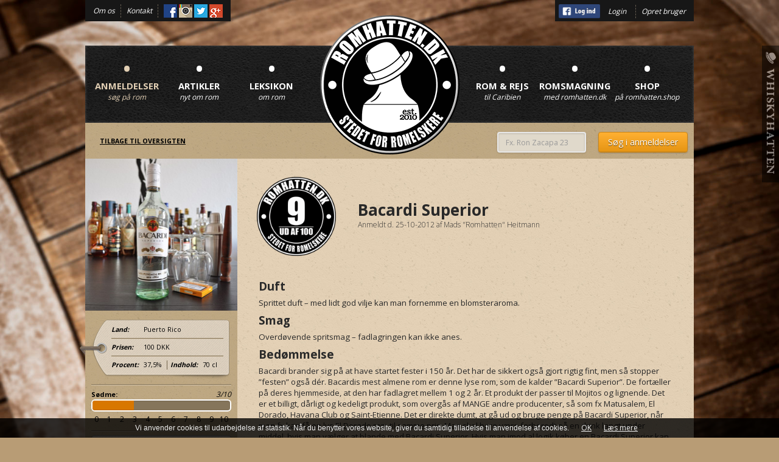

--- FILE ---
content_type: text/html; charset=utf-8
request_url: https://www.romhatten.dk/anmeldelser/bacardi-superior/
body_size: 31608
content:


<!DOCTYPE html>
<html>
<head>
    <title>Bacardi Superior - Rom anmeldelse -  Romhatten.dk</title>
    <meta http-equiv="Content-Language" content="DK">
    <meta name="language" content="dk">

    <meta name="viewport" content="width=device-width, initial-scale=1, maximum-scale=1, user-scalable=no" />
    <meta name="format-detection" content="telephone=no" />
    <meta name="google-site-verification" content="c-44jtGQkixjX1xhwGcZ1z4lvRhe1ot-X1O3TNHQidM" />

    <link rel="author" href="https://plus.google.com/109677226481556188196/"/>
    <link rel="publisher" href="https://plus.google.com/+RomhattenDk/"/>

    
    
    <meta name="thumbnail" content="https://www.romhatten.dk/media/12095/bacardisuperior.jpg?height=120&width=100&mode=crop" />

    <meta property="og:type" content="article" />
    <meta property="og:url" content="https://www.romhatten.dk/anmeldelser/bacardi-superior/" />
    <meta property="og:title" content="Bacardi Superior" />
    <meta property="og:image" content="https://www.romhatten.dk/media/12095/bacardisuperior.jpg" />
    <meta property="og:description" content="Bacardi brander sig p&#229; at have startet fester i 150 &#229;r. Det har de sikkert ogs&#229; gjort rigtig fint, men s&#229; stopper ”festen” ogs&#229; d&#233;r. Bacardis mest almene rom er denne lyse rom, som de kalder ”Bacardi Superior”. De fort&#230;ller p&#229; deres hjemmeside, at den har fadlagret mellem 1 og 2 &#229;r. Et produkt der passer til Mojitos og lignende. Det er et billigt, d&#229;rligt og kedeligt produkt, som overg&#229;s af MANGE andre producenter, s&#229; som fx Matusalem, El Dora..." />
    <meta property="og:site_name" content="Romhatten.dk" /> 




    
    
    

    <link href="/DependencyHandler.axd?s=[base64]&amp;t=Css&amp;cdv=1810171537" type="text/css" rel="stylesheet"/>
    
    


    <link href='https://fonts.googleapis.com/css?family=Open+Sans:400,300,700' rel='stylesheet' type='text/css'>

    <script>
  (function(i,s,o,g,r,a,m){i['GoogleAnalyticsObject']=r;i[r]=i[r]||function(){
  (i[r].q=i[r].q||[]).push(arguments)},i[r].l=1*new Date();a=s.createElement(o),
  m=s.getElementsByTagName(o)[0];a.async=1;a.src=g;m.parentNode.insertBefore(a,m)
  })(window,document,'script','https://www.google-analytics.com/analytics.js','ga');

  ga('create', 'UA-16060003-2', 'auto');
  ga('send', 'pageview');

</script>
	<script>
	var trackOutboundLink = function(url) {
   	ga('send', 'event', 'outbound', 'click', url, {'hitCallback':
     function () {
     document.location = url;
     }
   	});
	}
	</script>
</head>
<body>
    <script src="/DependencyHandler.axd?s=[base64]&amp;t=Javascript&amp;cdv=1810171537" type="text/javascript"></script>
    <div id="fb-root"></div>
    <input type="hidden" id="rootId" value="1057" />
    <input type="hidden" id="fbId" value="606601272756200" />

    <!-- AddThis Smart Layers BEGIN -->
    <!-- Go to https://www.addthis.com/get/smart-layers to customize -->
    <script type="text/javascript" src="//s7.addthis.com/js/300/addthis_widget.js#pubid=ra-532a065228f35dec"></script>
    <script type="text/javascript">
      addthis.layers({
        'theme' : 'transparent',
        'share' : {
          'position' : 'left',
          'services': 'facebook,twitter,google_plusone_share,pinterest_share,linkedin,more'
        }
      });
    </script>
    <!-- AddThis Smart Layers END -->


    <div class="site-switch">
        <a href="https://www.whiskyhatten.dk">
            <img src="/img/site_switch_whisky.png" alt="Whiskyhatten.dk - Stedet for whiskyelskere" />
        </a>
    </div>
    <div class="container">
        <div id="contact">
            <a href="/om-os/" class="contactLink">Om os</a>

            <div class="contactSeparator"></div>

            <a href="/kontakt/" class="contactLink">Kontakt</a>

            <div class="contactSeparator"></div>
            <span itemscope itemtype="http://schema.org/Organization">
                <link itemprop="url" href="https://www.romhatten.dk">
                <a itemprop="sameAs" href="https://www.facebook.com/Romhatten.dk" target="_blank" class="social-icon facebook">
                    Facebook
                </a>

                <a itemprop="sameAs" href="https://instagram.com/romhatten.dk/" target="_blank" class="social-icon instagram">
                    Instagram
                </a>

                <a itemprop="sameAs" href="https://twitter.com/Romhattendk" target="_blank" class="social-icon twitter">
                    Twitter
                </a>

                <a itemprop="sameAs" href="https://plus.google.com/+RomhattenDk/" rel="publisher" target="_blank" class="social-icon google">
                    Google+
                </a>
            </span>

            <a href="#" target="_blank" class="hide social-icon rss">
                Rss
            </a>
        </div>
        
        <div id="login">

            <a id="fbLogin" href="#"><img src="/img/fblogin.png" alt="Log ind med facebook" /></a>
    <a id="loginOpen" href="javascript:void(0)" class="contactLink">Login</a>
    &nbsp;
    <div class="contactSeparator"></div>
    <a id="registerOpen" href="javascript:void(0)" class="contactLink">Opret bruger</a>
        </div>
        <div id="loginForm" class="col-xs-12 col-sm-6 col-md-4">
            <form action="/anmeldelser/bacardi-superior/" enctype="multipart/form-data" method="post"><span class="field-validation-valid alert alert-danger" data-valmsg-for="loginModel" data-valmsg-replace="false" id="loginError" style="float: left; width: 100%">Brugernavn eller adgangskode er forkert</span>    <div class="rom-form">
        <input class="form-control" data-val="true" data-val-required="The Username field is required." id="loginModel_Username" name="loginModel.Username" placeholder="E-mail" type="text" value="" />
    </div>
<span class="field-validation-valid" data-valmsg-for="loginModel.Username" data-valmsg-replace="false">Brugernavn p&#229;kr&#230;vet</span>    <br />
    <div class="rom-form">
        <input class="form-control" data-val="true" data-val-required="The Password field is required." id="loginModel_Password" name="loginModel.Password" placeholder="Adgangskode" type="password" />
    </div>
<span class="field-validation-valid" data-valmsg-for="loginModel.Password" data-valmsg-replace="false">Adgangskode p&#229;kr&#230;vet</span>    <br />
    <button class="btn btn-default btn-sm">Login</button>
    <a href="javascript:void(0)" id="loginFormClose">Luk</a>
<input name='ufprt' type='hidden' value='[base64]' /></form>
        </div>
        <div id="registerForm" class="col-xs-12 col-sm-6 col-md-4">
            <form action="/anmeldelser/bacardi-superior/" enctype="multipart/form-data" method="post">        <div class="rom-form">
            <input class="form-control" id="registerModel_Name" name="registerModel.Name" placeholder="Brugernavn" type="text" value="" />
        </div>
<span class="field-validation-valid" data-valmsg-for="registerModel.Name" data-valmsg-replace="false">Navn p&#229;kr&#230;vet</span>        <br />
        <div class="rom-form">
            <input class="form-control" data-val="true" data-val-regex="Please enter a valid e-mail address" data-val-regex-pattern="[a-z0-9!#$%&amp;&#39;*+/=?^_`{|}~-]+(?:\.[a-z0-9!#$%&amp;&#39;*+/=?^_`{|}~-]+)*@(?:[a-z0-9](?:[a-z0-9-]*[a-z0-9])?\.)+[a-z0-9](?:[a-z0-9-]*[a-z0-9])?" data-val-required="The Email field is required." id="registerModel_Email" name="registerModel.Email" placeholder="E-mail" type="text" value="" />
        </div>
<span class="field-validation-valid" data-valmsg-for="registerModel.Email" data-valmsg-replace="false">E-mail p&#229;kr&#230;vet</span>        <br />
        <div class="rom-form">
            <input class="form-control" data-val="true" data-val-required="The Password field is required." id="registerModel_Password" name="registerModel.Password" placeholder="Adgangskode" type="password" />
        </div>
<span class="field-validation-valid" data-valmsg-for="registerModel.Password" data-valmsg-replace="false">Adgangskode p&#229;kr&#230;vet</span>        <br />
<input id="registerModel_MemberTypeAlias" name="registerModel.MemberTypeAlias" type="hidden" value="Bruger" /><input id="registerModel_RedirectUrl" name="registerModel.RedirectUrl" type="hidden" value="/" /><input data-val="true" data-val-required="The UsernameIsEmail field is required." id="registerModel_UsernameIsEmail" name="registerModel.UsernameIsEmail" type="hidden" value="True" />        <button class="btn btn-default btn-sm">Opret</button>
        <a href="javascript:void(0)" id="registerFormClose">Luk</a>
<input name='ufprt' type='hidden' value='[base64]' /></form>
        </div>

        <div class="row header">
            <div class="col-md-12" style="height: 100%;">
                <div class="logo">
                    <a href="/">
                        <img src="/img/logo.png" alt="Rom - Vurderinger og test af spiritus - Romhatten.dk" />
                    </a>
                </div>

                <div id="nav" class="menu">
                    <div class="navbar-header">

    <button class="navbar-toggle" type="button" data-toggle="collapse" data-target=".bs-navbar-collapse">
        <span class="sr-only">Toggle navigation</span>
        <span class="icon-bar"></span>
        <span class="icon-bar"></span>
        <span class="icon-bar"></span>
    </button>

    <a class="navbar-brand hidden-md hidden-lg" data-toggle="collapse" data-target=".bs-navbar-collapse">
        Menu
    </a>
</div>

<nav class="collapse navbar-collapse bs-navbar-collapse" role="navigation">
    <ul class="">
		<li class=" visible-xs visible-sm">
			<a href="/"             target="_self"
>Forside</a>
		</li>
                <li class="active has-sub">
            <a href="/anmeldelser/"             target="_self"
><span class="bullet">&bull;</span> Anmeldelser <span class="caption">s&#248;g p&#229; rom</span></a>
        </li>
        <li class=" has-sub">
            <a href="/artikler/"             target="_self"
><span class="bullet">&bull;</span> Artikler <span class="caption">nyt om rom</span></a>
        </li>
        <li class=" has-sub">
            <a href="/leksikon/"             target="_self"
><span class="bullet">&bull;</span> Leksikon <span class="caption">om rom</span></a>
        </li>
        <li class=" has-sub">
            <a href="/romrejser/"             target="_self"
><span class="bullet">&bull;</span> Rom &amp; Rejs <span class="caption">til Caribien</span></a>
        </li>
        <li class=" has-sub">
            <a href="/romsmagning/"             target="_self"
><span class="bullet">&bull;</span> Romsmagning <span class="caption">med romhatten.dk</span></a>
        </li>
        <li class=" ">
            <a href="https://www.romhatten.shop/"             target="_blank"
><span class="bullet">&bull;</span> Shop <span class="caption">p&#229; romhatten.shop</span></a>
        </li>

    </ul>
</nav>
                </div>
            </div>
        </div>
        <div class="content">
            










<div class="row page-top">
    <div class="col-xs-12">

        <div class="row rom-form">
            <div class="col-sm-3">
                <a class="back-link" href="/anmeldelser/">Tilbage til oversigten</a>
            </div>

            <form action="/anmeldelser/" method="get" class="review-form">
                <div class="col-xs-6 col-sm-2 col-sm-offset-5">
                    <input type="text" name="q" value="" class="form-control" placeholder="Fx. Ron Zacapa 23" />
                </div>

                <div class="col-xs-6  col-sm-2 col-md-2">
                    <input type="submit" value="Søg i anmeldelser" class="btn btn-default btn-block" />
                </div>
            </form>
        </div>


    </div>
</div>

<div class="row" itemscope itemtype="http://data-vocabulary.org/Review">

    <div class="side-bg">

        <div class="col-md-9 col-md-push-3 col-sm-8 col-sm-push-4 reviews">

            <div class="row review-header">
                <div class="col-xs-4 col-sm-3">
                    <img class="rating" src="/img/Points/Points_9.png" alt="9 point" />
                </div>
                <div class="col-xs-8 col-sm-9">
                    <h1 itemprop="itemreviewed">Bacardi Superior</h1>
                        <span style="font-weight: 100;" itemprop="dtreviewed" datetime="2012-10-25">Anmeldt d. 25-10-2012</span>

                        <span style="font-weight: 100;">af <span itemprop="reviewer">Mads "Romhatten" Heitmann</span></span>
                </div>
            </div>


            <div class="row review-content">

                    <div class="device-images visible-xs text-center">

                        <a href="/media/12095/bacardisuperior.jpg" class="fancybox" rel="review">
                            <img itemprop="photo" class="main-img" src="/media/12095/bacardisuperior.jpg?height=500&mode=crop" alt="Bacardi Superior" />
                        </a>
                
					
                    </div>


                <div class="col-xs-12">
					
					

                    <h2>
                        Duft
                    </h2>

                    <p><span>Sprittet duft – med lidt god vilje kan man fornemme en blomsteraroma.</span></p>

                    <h2>
                        Smag
                    </h2>

                    <p><span>Overdøvende spritsmag – fadlagringen kan ikke anes.</span></p>


                    <h2>
                        Bedømmelse
                    </h2>
                    <div itemprop="description">
                        <p><span>Bacardi brander sig på at have startet fester i 150 år. Det har de sikkert også gjort rigtig fint, men så stopper ”festen” også dér. Bacardis mest almene rom er denne lyse rom, som de kalder ”Bacardi Superior”. De fortæller på deres hjemmeside, at den har fadlagret mellem 1 og 2 år. Et produkt der passer til Mojitos og lignende. Det er et billigt, dårligt og kedeligt produkt, som overgås af MANGE andre producenter, så som fx Matusalem, El Dorado, Havana Club og Saint-Etienne. Det er direkte dumt, at gå ud og bruge penge på Bacardi Superior, når man fx kan få en lys El Dorado rom til samme pris. Man skal bare være forberedt på en drink langt under middel, hvis man vælger at blande med Bacardi Superior. Hvis man imod al logik køber en Bacardi Superior kan det kun forsvares med én ting; spontan druk.</span></p>
                    </div>

					
                </div>


                <div class="col-xs-12 hidden-xs">
                    <div class="related-header">
                        <h2>
                            Relaterede anmeldelser <i class="info-icon" data-container="body" data-toggle="popover" data-placement="top" data-content="Relaterer i forhold til pris, S&#248;dme og point" style="margin-top: -12px;"></i>

                            <span id="related-arrow-right" class="related-arrow-right pull-right"></span>
                            <span id="related-arrow-left" class="related-arrow-left pull-right"></span>
                        </h2>
                    </div>
                </div>
                <div class="col-xs-12 hidden-xs" style="margin-left: -5px; padding-right: 5px; padding-left: 15px;">
                    <div class="related-slider">
                            <div class="col-md-4 col-xs-6 related-post">
                                <a href="/anmeldelser/cachaca-ypioca/">
                                    <div class="related-rating">
                                        Relaterer 63%
                                    </div>
                                    <img src="/media/12109/cachaca.jpg?width=227&height=230&mode=crop" alt="Cachaca Ypioca">
                                    <p>
                                        Cachaca Ypioca
                                    </p>
                                </a>
                            </div>
                            <div class="col-md-4 col-xs-6 related-post">
                                <a href="/anmeldelser/ron-palma-mulata-elixir-de-cuba/">
                                    <div class="related-rating">
                                        Relaterer 53%
                                    </div>
                                    <img src="/media/12202/mulataelixir.jpg?width=227&height=230&mode=crop" alt="Ron Palma Mulata ELIXIR de Cuba">
                                    <p>
                                        Ron Palma Mulata ELIXIR de Cuba
                                    </p>
                                </a>
                            </div>
                            <div class="col-md-4 col-xs-6 related-post">
                                <a href="/anmeldelser/havana-club-blanco/">
                                    <div class="related-rating">
                                        Relaterer 47%
                                    </div>
                                    <img src="/media/12143/havanaclubblanco.jpg?width=227&height=230&mode=crop" alt="Havana Club Blanco">
                                    <p>
                                        Havana Club Blanco
                                    </p>
                                </a>
                            </div>
                            <div class="col-md-4 col-xs-6 related-post">
                                <a href="/anmeldelser/el-dorado-dark/">
                                    <div class="related-rating">
                                        Relaterer 45%
                                    </div>
                                    <img src="/media/12135/eldoradodark.jpg?width=227&height=230&mode=crop" alt="El Dorado Dark">
                                    <p>
                                        El Dorado Dark
                                    </p>
                                </a>
                            </div>
                            <div class="col-md-4 col-xs-6 related-post">
                                <a href="/anmeldelser/havana-club-3-a&#241;os/">
                                    <div class="related-rating">
                                        Relaterer 45%
                                    </div>
                                    <img src="/media/12140/havanaclub3.jpg?width=227&height=230&mode=crop" alt="Havana Club 3 A&#241;os">
                                    <p>
                                        Havana Club 3 A&#241;os
                                    </p>
                                </a>
                            </div>
                            <div class="col-md-4 col-xs-6 related-post">
                                <a href="/anmeldelser/bacardi-black/">
                                    <div class="related-rating">
                                        Relaterer 40%
                                    </div>
                                    <img src="/media/12096/12.jpg?width=227&height=230&mode=crop" alt="Bacardi Black">
                                    <p>
                                        Bacardi Black
                                    </p>
                                </a>
                            </div>
                            <div class="col-md-4 col-xs-6 related-post">
                                <a href="/anmeldelser/bacardi-gold/">
                                    <div class="related-rating">
                                        Relaterer 40%
                                    </div>
                                    <img src="/media/12094/bacardigold.jpg?width=227&height=230&mode=crop" alt="Bacardi Gold">
                                    <p>
                                        Bacardi Gold
                                    </p>
                                </a>
                            </div>
                            <div class="col-md-4 col-xs-6 related-post">
                                <a href="/anmeldelser/cuerpo-gold-rum/">
                                    <div class="related-rating">
                                        Relaterer 38%
                                    </div>
                                    <img src="/media/12124/cuerpo_gold_rum.jpg?width=227&height=230&mode=crop" alt="Cuerpo Gold Rum">
                                    <p>
                                        Cuerpo Gold Rum
                                    </p>
                                </a>
                            </div>
                            <div class="col-md-4 col-xs-6 related-post">
                                <a href="/anmeldelser/havana-club-reserva/">
                                    <div class="related-rating">
                                        Relaterer 33%
                                    </div>
                                    <img src="/media/12145/havanaclubr.jpg?width=227&height=230&mode=crop" alt="Havana Club Reserva">
                                    <p>
                                        Havana Club Reserva
                                    </p>
                                </a>
                            </div>
                            <div class="col-md-4 col-xs-6 related-post">
                                <a href="/anmeldelser/pampero-selecci&#243;n-1938/">
                                    <div class="related-rating">
                                        Relaterer 33%
                                    </div>
                                    <img src="/media/12168/pampero_seleccion_1938.jpg?width=227&height=230&mode=crop" alt="Pampero Selecci&#243;n 1938">
                                    <p>
                                        Pampero Selecci&#243;n 1938
                                    </p>
                                </a>
                            </div>
                            <div class="col-md-4 col-xs-6 related-post">
                                <a href="/anmeldelser/ron-palma-mulata-5-anejo/">
                                    <div class="related-rating">
                                        Relaterer 33%
                                    </div>
                                    <img src="/media/12200/mulata5.jpg?width=227&height=230&mode=crop" alt="Ron Palma Mulata 5 Anejo">
                                    <p>
                                        Ron Palma Mulata 5 Anejo
                                    </p>
                                </a>
                            </div>
                            <div class="col-md-4 col-xs-6 related-post">
                                <a href="/anmeldelser/havana-club-especial/">
                                    <div class="related-rating">
                                        Relaterer 33%
                                    </div>
                                    <img src="/media/12141/havanaclub5.jpg?width=227&height=230&mode=crop" alt="Havana Club Especial">
                                    <p>
                                        Havana Club Especial
                                    </p>
                                </a>
                            </div>
                            <div class="col-md-4 col-xs-6 related-post">
                                <a href="/anmeldelser/pussers-british-navy-rum/">
                                    <div class="related-rating">
                                        Relaterer 30%
                                    </div>
                                    <img src="/media/12106/pussersrum.jpg?width=227&height=230&mode=crop" alt="Pusser&#39;s British Navy Rum">
                                    <p>
                                        Pusser&#39;s British Navy Rum
                                    </p>
                                </a>
                            </div>
                            <div class="col-md-4 col-xs-6 related-post">
                                <a href="/anmeldelser/ron-matusalem-platino/">
                                    <div class="related-rating">
                                        Relaterer 30%
                                    </div>
                                    <img src="/media/12196/matusalemp.jpg?width=227&height=230&mode=crop" alt="Ron Matusalem Platino">
                                    <p>
                                        Ron Matusalem Platino
                                    </p>
                                </a>
                            </div>
                            <div class="col-md-4 col-xs-6 related-post">
                                <a href="/anmeldelser/santiago-de-cuba-blanca-3/">
                                    <div class="related-rating">
                                        Relaterer 30%
                                    </div>
                                    <img src="/media/12235/santiago_de_cuba_blanca.jpg?width=227&height=230&mode=crop" alt="Santiago de Cuba Blanca 3">
                                    <p>
                                        Santiago de Cuba Blanca 3
                                    </p>
                                </a>
                            </div>
                            <div class="col-md-4 col-xs-6 related-post">
                                <a href="/anmeldelser/sea-wynde-pot-still-rum-3rd-edition/">
                                    <div class="related-rating">
                                        Relaterer 30%
                                    </div>
                                    <img src="/media/12236/sea-wynde-pot-still-rum-3rd-edition_700.jpg?width=227&height=230&mode=crop" alt="Sea Wynde Pot Still Rum 3rd Edition">
                                    <p>
                                        Sea Wynde Pot Still Rum 3rd Edition
                                    </p>
                                </a>
                            </div>
                            <div class="col-md-4 col-xs-6 related-post">
                                <a href="/anmeldelser/silver-seal-jamaican-rum-21-years-old/">
                                    <div class="related-rating">
                                        Relaterer 30%
                                    </div>
                                    <img src="/media/12710/img_2153.jpg?width=227&height=230&mode=crop" alt="Silver Seal Jamaican Rum 21 Years Old">
                                    <p>
                                        Silver Seal Jamaican Rum 21 Years Old
                                    </p>
                                </a>
                            </div>
                            <div class="col-md-4 col-xs-6 related-post">
                                <a href="/anmeldelser/compagnie-des-indes-barbados-16-years-old-60/">
                                    <div class="related-rating">
                                        Relaterer 30%
                                    </div>
                                    <img src="/media/316482/compagnie-des-indes-barbados-16-years-old-60.jpg?width=227&height=230&mode=crop" alt="Compagnie Des Indes Barbados 16 Years Old 60 %">
                                    <p>
                                        Compagnie Des Indes Barbados 16 Years Old 60 %
                                    </p>
                                </a>
                            </div>
                            <div class="col-md-4 col-xs-6 related-post">
                                <a href="/anmeldelser/carib-clipper-jamaica-rum/">
                                    <div class="related-rating">
                                        Relaterer 30%
                                    </div>
                                    <img src="/media/316489/carib-clipper-jamaica-rum-8.jpg?width=227&height=230&mode=crop" alt="Carib Clipper Jamaica Rum">
                                    <p>
                                        Carib Clipper Jamaica Rum
                                    </p>
                                </a>
                            </div>
                            <div class="col-md-4 col-xs-6 related-post">
                                <a href="/anmeldelser/samaroli-jamaica-2000-rhapsody-rum/">
                                    <div class="related-rating">
                                        Relaterer 30%
                                    </div>
                                    <img src="/media/380027/samaroli-jamaica-2000-rhapsody-rum-profile.jpg?width=227&height=230&mode=crop" alt="Samaroli Jamaica 2000 Rhapsody Rum">
                                    <p>
                                        Samaroli Jamaica 2000 Rhapsody Rum
                                    </p>
                                </a>
                            </div>
                            <div class="col-md-4 col-xs-6 related-post">
                                <a href="/anmeldelser/el-dorado-rum-versailles-2002/">
                                    <div class="related-rating">
                                        Relaterer 30%
                                    </div>
                                    <img src="/media/380288/el-dorado-rum-versailles-2002_2.jpg?width=227&height=230&mode=crop" alt="El Dorado Rum Versailles 2002">
                                    <p>
                                        El Dorado Rum Versailles 2002
                                    </p>
                                </a>
                            </div>
                            <div class="col-md-4 col-xs-6 related-post">
                                <a href="/anmeldelser/ekte-rum-no-2-jamaica-monymusk-12-years-old/">
                                    <div class="related-rating">
                                        Relaterer 30%
                                    </div>
                                    <img src="/media/380459/ekte-rum-jamaica-monymusk-no-2.jpg?width=227&height=230&mode=crop" alt="Ekte Rum No. 2 Jamaica Monymusk 12 Years Old">
                                    <p>
                                        Ekte Rum No. 2 Jamaica Monymusk 12 Years Old
                                    </p>
                                </a>
                            </div>
                            <div class="col-md-4 col-xs-6 related-post">
                                <a href="/anmeldelser/chamarel-xo-rhum/">
                                    <div class="related-rating">
                                        Relaterer 30%
                                    </div>
                                    <img src="/media/380533/chamarel-xo-rum-romhatten-anmeldelse.jpg?width=227&height=230&mode=crop" alt="Chamarel XO Rhum">
                                    <p>
                                        Chamarel XO Rhum
                                    </p>
                                </a>
                            </div>
                            <div class="col-md-4 col-xs-6 related-post">
                                <a href="/anmeldelser/skotlander-v-skibsrom/">
                                    <div class="related-rating">
                                        Relaterer 30%
                                    </div>
                                    <img src="/media/380563/skotlander-v-skibsrom-romhatten-anmeldelse_6.jpg?width=227&height=230&mode=crop" alt="Skotlander V Skibsrom">
                                    <p>
                                        Skotlander V Skibsrom
                                    </p>
                                </a>
                            </div>
                            <div class="col-md-4 col-xs-6 related-post">
                                <a href="/anmeldelser/clairin-vaval-2015-batch-3/">
                                    <div class="related-rating">
                                        Relaterer 30%
                                    </div>
                                    <img src="/media/915842/velier-clairin-vaval-51-1_1.jpg?width=227&height=230&mode=crop" alt="Clairin Vaval 2015 Batch 3">
                                    <p>
                                        Clairin Vaval 2015 Batch 3
                                    </p>
                                </a>
                            </div>
                            <div class="col-md-4 col-xs-6 related-post">
                                <a href="/anmeldelser/velier-caroni-23-years-guyana-stock/">
                                    <div class="related-rating">
                                        Relaterer 30%
                                    </div>
                                    <img src="/media/915975/velier-caroni-23-1994-2017.jpg?width=227&height=230&mode=crop" alt="Velier Caroni 23 Years Guyana Stock">
                                    <p>
                                        Velier Caroni 23 Years Guyana Stock
                                    </p>
                                </a>
                            </div>
                            <div class="col-md-4 col-xs-6 related-post">
                                <a href="/anmeldelser/rhum-jm-armagnac-cask-finish/">
                                    <div class="related-rating">
                                        Relaterer 30%
                                    </div>
                                    <img src="/media/916011/rhum-jm-armagnac-cask-finish-5.jpg?width=227&height=230&mode=crop" alt="Rhum J.M Armagnac Cask Finish">
                                    <p>
                                        Rhum J.M Armagnac Cask Finish
                                    </p>
                                </a>
                            </div>
                            <div class="col-md-4 col-xs-6 related-post">
                                <a href="/anmeldelser/paranubes-rum-oaxaca-aguardiente-de-cana-54/">
                                    <div class="related-rating">
                                        Relaterer 30%
                                    </div>
                                    <img src="/media/916120/paranubes-rum-oaxaca-aguardiente-de-cana.jpg?width=227&height=230&mode=crop" alt="Paranubes Rum Oaxaca Aguardiente de Cana 54%">
                                    <p>
                                        Paranubes Rum Oaxaca Aguardiente de Cana 54%
                                    </p>
                                </a>
                            </div>
                            <div class="col-md-4 col-xs-6 related-post">
                                <a href="/anmeldelser/single-cane-estate-rums-worthy-park-40/">
                                    <div class="related-rating">
                                        Relaterer 30%
                                    </div>
                                    <img src="/media/916173/single-cane-estate-rums-worthy-park2-40.jpg?width=227&height=230&mode=crop" alt="Single Cane Estate Rums Worthy Park 40%">
                                    <p>
                                        Single Cane Estate Rums Worthy Park 40%
                                    </p>
                                </a>
                            </div>
                            <div class="col-md-4 col-xs-6 related-post">
                                <a href="/anmeldelser/rhum-jm-cuv&#233;e-1845-agricole/">
                                    <div class="related-rating">
                                        Relaterer 30%
                                    </div>
                                    <img src="/media/916191/rhum-jm-cuv&#233;e-1845-agricole_2.jpg?width=227&height=230&mode=crop" alt="Rhum J.M Cuv&#233;e 1845 Agricole">
                                    <p>
                                        Rhum J.M Cuv&#233;e 1845 Agricole
                                    </p>
                                </a>
                            </div>
                            <div class="col-md-4 col-xs-6 related-post">
                                <a href="/anmeldelser/letter-of-marque-rum-dok-hampden-2009/">
                                    <div class="related-rating">
                                        Relaterer 30%
                                    </div>
                                    <img src="/media/916224/img_7304-3.jpg?width=227&height=230&mode=crop" alt="Letter of Marque Rum &quot;DOK&quot; Hampden 2009">
                                    <p>
                                        Letter of Marque Rum &quot;DOK&quot; Hampden 2009
                                    </p>
                                </a>
                            </div>
                            <div class="col-md-4 col-xs-6 related-post">
                                <a href="/anmeldelser/foursquare-rum-dominus/">
                                    <div class="related-rating">
                                        Relaterer 30%
                                    </div>
                                    <img src="/media/916233/foursquare-rum-dominus_4.jpg?width=227&height=230&mode=crop" alt="Foursquare Rum Dominus">
                                    <p>
                                        Foursquare Rum Dominus
                                    </p>
                                </a>
                            </div>
                            <div class="col-md-4 col-xs-6 related-post">
                                <a href="/anmeldelser/admiral-rodney-hms-formidable-rum/">
                                    <div class="related-rating">
                                        Relaterer 30%
                                    </div>
                                    <img src="/media/916269/admiral-rodney-hms-formidable-rum.jpg?width=227&height=230&mode=crop" alt="Admiral Rodney HMS Formidable Rum">
                                    <p>
                                        Admiral Rodney HMS Formidable Rum
                                    </p>
                                </a>
                            </div>
                            <div class="col-md-4 col-xs-6 related-post">
                                <a href="/anmeldelser/plantation-rum-fiji-vintage-2009/">
                                    <div class="related-rating">
                                        Relaterer 30%
                                    </div>
                                    <img src="/media/916272/plantation-rum-fiji-vintage-2009.jpg?width=227&height=230&mode=crop" alt="Plantation Rum Fiji Vintage 2009">
                                    <p>
                                        Plantation Rum Fiji Vintage 2009
                                    </p>
                                </a>
                            </div>
                            <div class="col-md-4 col-xs-6 related-post">
                                <a href="/anmeldelser/oskar-davidsen-74-5-old-jamaica-rom-1950-1960/">
                                    <div class="related-rating">
                                        Relaterer 30%
                                    </div>
                                    <img src="/media/916299/oskar-davidsens-old-jamaica-rom-1950-1960-4.jpg?width=227&height=230&mode=crop" alt="Oskar Davidsen 74,5% Old Jamaica Rom 1950-1960">
                                    <p>
                                        Oskar Davidsen 74,5% Old Jamaica Rom 1950-1960
                                    </p>
                                </a>
                            </div>
                            <div class="col-md-4 col-xs-6 related-post">
                                <a href="/anmeldelser/to-gents-redrum/">
                                    <div class="related-rating">
                                        Relaterer 30%
                                    </div>
                                    <img src="/media/916337/to-gents-redrum.jpg?width=227&height=230&mode=crop" alt="To Gents Redrum">
                                    <p>
                                        To Gents Redrum
                                    </p>
                                </a>
                            </div>
                            <div class="col-md-4 col-xs-6 related-post">
                                <a href="/anmeldelser/long-pond-vale-royal-2006-vrw-rum/">
                                    <div class="related-rating">
                                        Relaterer 30%
                                    </div>
                                    <img src="/media/916378/long-pond-vale-royal-2006-vrw-rum_5.jpg?width=227&height=230&mode=crop" alt="Long Pond Vale Royal 2006 VRW Rum">
                                    <p>
                                        Long Pond Vale Royal 2006 VRW Rum
                                    </p>
                                </a>
                            </div>
                            <div class="col-md-4 col-xs-6 related-post">
                                <a href="/anmeldelser/skipper-clement-rom-no-3-anno-2018/">
                                    <div class="related-rating">
                                        Relaterer 30%
                                    </div>
                                    <img src="/media/916426/skipper-c-no-2_8.jpg?width=227&height=230&mode=crop" alt="Skipper Clement Rom No. 3 anno 2018">
                                    <p>
                                        Skipper Clement Rom No. 3 anno 2018
                                    </p>
                                </a>
                            </div>
                            <div class="col-md-4 col-xs-6 related-post">
                                <a href="/anmeldelser/plantation-rum-oftd-69/">
                                    <div class="related-rating">
                                        Relaterer 30%
                                    </div>
                                    <img src="/media/916482/plantation-rum-oftd-69.jpg?width=227&height=230&mode=crop" alt="Plantation Rum O.F.T.D. 69%">
                                    <p>
                                        Plantation Rum O.F.T.D. 69%
                                    </p>
                                </a>
                            </div>
                            <div class="col-md-4 col-xs-6 related-post">
                                <a href="/anmeldelser/rhum-jm-vieux-agricole-xo/">
                                    <div class="related-rating">
                                        Relaterer 30%
                                    </div>
                                    <img src="/media/916761/rhum-jm-vieux-agricole-xo.jpg?width=227&height=230&mode=crop" alt="Rhum J.M Vieux Agricole X.O">
                                    <p>
                                        Rhum J.M Vieux Agricole X.O
                                    </p>
                                </a>
                            </div>
                            <div class="col-md-4 col-xs-6 related-post">
                                <a href="/anmeldelser/depaz-rhum-vieux-agricole/">
                                    <div class="related-rating">
                                        Relaterer 30%
                                    </div>
                                    <img src="/media/916796/depaz-rhum-vieux-agricole.jpg?width=227&height=230&mode=crop" alt="Depaz Rhum Vieux Agricole">
                                    <p>
                                        Depaz Rhum Vieux Agricole
                                    </p>
                                </a>
                            </div>
                            <div class="col-md-4 col-xs-6 related-post">
                                <a href="/anmeldelser/el-dorado-rum-diamond-svw-dlr-1998-54-9/">
                                    <div class="related-rating">
                                        Relaterer 30%
                                    </div>
                                    <img src="/media/916842/frit-rum-el-dorado-diamond-1998.jpg?width=227&height=230&mode=crop" alt="El Dorado Rum Diamond SVW DLR 1998 54,9 %">
                                    <p>
                                        El Dorado Rum Diamond SVW DLR 1998 54,9 %
                                    </p>
                                </a>
                            </div>
                            <div class="col-md-4 col-xs-6 related-post">
                                <a href="/anmeldelser/el-dorado-rum-diamond-svw-dlr-1998-55-1/">
                                    <div class="related-rating">
                                        Relaterer 30%
                                    </div>
                                    <img src="/media/916843/rum-el-dorado-diamond-millesime-1998.jpg?width=227&height=230&mode=crop" alt="El Dorado Rum Diamond SVW DLR 1998 55,1 %">
                                    <p>
                                        El Dorado Rum Diamond SVW DLR 1998 55,1 %
                                    </p>
                                </a>
                            </div>
                            <div class="col-md-4 col-xs-6 related-post">
                                <a href="/anmeldelser/worthy-park-oloroso-cask-rum-55/">
                                    <div class="related-rating">
                                        Relaterer 30%
                                    </div>
                                    <img src="/media/916844/worthy-park-oloroso.png?width=227&height=230&mode=crop" alt="Worthy Park Oloroso Cask Rum 55 %">
                                    <p>
                                        Worthy Park Oloroso Cask Rum 55 %
                                    </p>
                                </a>
                            </div>
                            <div class="col-md-4 col-xs-6 related-post">
                                <a href="/anmeldelser/mount-gay-pot-still-rum-2009-48/">
                                    <div class="related-rating">
                                        Relaterer 30%
                                    </div>
                                    <img src="/media/916909/mountgay_potstillrum.png?width=227&height=230&mode=crop" alt="Mount Gay Pot Still Rum 2009 48 %">
                                    <p>
                                        Mount Gay Pot Still Rum 2009 48 %
                                    </p>
                                </a>
                            </div>
                            <div class="col-md-4 col-xs-6 related-post">
                                <a href="/anmeldelser/saint-james-paille-rhum-agricole/">
                                    <div class="related-rating">
                                        Relaterer 30%
                                    </div>
                                    <img src="/media/3324722/saint-james-paille-rhum-agricole.png?width=227&height=230&mode=crop" alt="Saint James Paille Rhum Agricole">
                                    <p>
                                        Saint James Paille Rhum Agricole
                                    </p>
                                </a>
                            </div>
                            <div class="col-md-4 col-xs-6 related-post">
                                <a href="/anmeldelser/saint-james-2003-brut-de-f&#251;t-rhum-agricole/">
                                    <div class="related-rating">
                                        Relaterer 30%
                                    </div>
                                    <img src="/media/3324724/saint-james-2003-brut-de-f&#251;t-rhum-agricole.png?width=227&height=230&mode=crop" alt="Saint James 2003 Brut de F&#251;t Rhum Agricole">
                                    <p>
                                        Saint James 2003 Brut de F&#251;t Rhum Agricole
                                    </p>
                                </a>
                            </div>
                            <div class="col-md-4 col-xs-6 related-post">
                                <a href="/anmeldelser/savanna-cr&#233;ol-52-rhum-blanc-agricole/">
                                    <div class="related-rating">
                                        Relaterer 30%
                                    </div>
                                    <img src="/media/3324738/savanna-cr&#233;ol-52-rhum-blanc-agricole.png?width=227&height=230&mode=crop" alt="Savanna Cr&#233;ol 52 Rhum Blanc Agricole">
                                    <p>
                                        Savanna Cr&#233;ol 52 Rhum Blanc Agricole
                                    </p>
                                </a>
                            </div>
                            <div class="col-md-4 col-xs-6 related-post">
                                <a href="/anmeldelser/savanna-rhum-vieux-traditionnel-5-ans/">
                                    <div class="related-rating">
                                        Relaterer 30%
                                    </div>
                                    <img src="/media/3324743/savanna-rhum-vieux-traditionnel-5-ans.jpg?width=227&height=230&mode=crop" alt="Savanna Rhum Vieux Traditionnel 5 Ans">
                                    <p>
                                        Savanna Rhum Vieux Traditionnel 5 Ans
                                    </p>
                                </a>
                            </div>
                            <div class="col-md-4 col-xs-6 related-post">
                                <a href="/anmeldelser/savanna-rhum-agricole-millesime-2010-48-1/">
                                    <div class="related-rating">
                                        Relaterer 30%
                                    </div>
                                    <img src="/media/3339949/savanna-rhum-agricole-millesime-2010-48-1.png?width=227&height=230&mode=crop" alt="Savanna Rhum Agricole Millesime 2010 48,1 %">
                                    <p>
                                        Savanna Rhum Agricole Millesime 2010 48,1 %
                                    </p>
                                </a>
                            </div>
                            <div class="col-md-4 col-xs-6 related-post">
                                <a href="/anmeldelser/plantation-rum-extr&#234;me-no-4-jamaica-itp-20-years-old/">
                                    <div class="related-rating">
                                        Relaterer 30%
                                    </div>
                                    <img src="/media/3339965/plantation-rum-extr&#234;me-no-4-jamaica-itp-20-years-old.jpg?width=227&height=230&mode=crop" alt="Plantation Rum Extr&#234;me No. 4 Jamaica ITP 20 Years Old">
                                    <p>
                                        Plantation Rum Extr&#234;me No. 4 Jamaica ITP 20 Years Old
                                    </p>
                                </a>
                            </div>
                            <div class="col-md-4 col-xs-6 related-post">
                                <a href="/anmeldelser/compagnie-des-indes-ping-15-trinidad-10-ans-ten-cane-61-7/">
                                    <div class="related-rating">
                                        Relaterer 30%
                                    </div>
                                    <img src="/media/3339995/compagnie-des-indes-ping-15-trinidad-10-ans-ten-cane-61-7-full-proof.jpg?width=227&height=230&mode=crop" alt="Compagnie des Indes Ping 15 Trinidad 10 Ans Ten Cane 61,7 %">
                                    <p>
                                        Compagnie des Indes Ping 15 Trinidad 10 Ans Ten Cane 61,7 %
                                    </p>
                                </a>
                            </div>
                            <div class="col-md-4 col-xs-6 related-post">
                                <a href="/anmeldelser/richland-unaged-georgia-rum/">
                                    <div class="related-rating">
                                        Relaterer 30%
                                    </div>
                                    <img src="/media/3340036/richland-single-estate-virgin-coastal-georgia-rum.jpg?width=227&height=230&mode=crop" alt="Richland Unaged Georgia Rum">
                                    <p>
                                        Richland Unaged Georgia Rum
                                    </p>
                                </a>
                            </div>
                            <div class="col-md-4 col-xs-6 related-post">
                                <a href="/anmeldelser/richland-elan-port-georgia-rum/">
                                    <div class="related-rating">
                                        Relaterer 30%
                                    </div>
                                    <img src="/media/3340034/richland-classic-reserve-chateau-elan-port-cask-exchange.jpg?width=227&height=230&mode=crop" alt="Richland Elan Port Georgia Rum">
                                    <p>
                                        Richland Elan Port Georgia Rum
                                    </p>
                                </a>
                            </div>
                            <div class="col-md-4 col-xs-6 related-post">
                                <a href="/anmeldelser/velier-privateer-2017-new-england-pure-single-rum/">
                                    <div class="related-rating">
                                        Relaterer 30%
                                    </div>
                                    <img src="/media/3340038/privateer-2017-habitation-velier-556.jpg?width=227&height=230&mode=crop" alt="Velier Privateer 2017 New England Pure Single Rum">
                                    <p>
                                        Velier Privateer 2017 New England Pure Single Rum
                                    </p>
                                </a>
                            </div>
                            <div class="col-md-4 col-xs-6 related-post">
                                <a href="/anmeldelser/ron-car&#250;pano-reserva-21-privada/">
                                    <div class="related-rating">
                                        Relaterer 30%
                                    </div>
                                    <img src="/media/3340093/ron-car&#250;pano-reserva-21-privada-3.jpg?width=227&height=230&mode=crop" alt="Ron Car&#250;pano Reserva 21 Privada">
                                    <p>
                                        Ron Car&#250;pano Reserva 21 Privada
                                    </p>
                                </a>
                            </div>
                            <div class="col-md-4 col-xs-6 related-post">
                                <a href="/anmeldelser/foursquare-sassafras-rum-aged-14-years/">
                                    <div class="related-rating">
                                        Relaterer 30%
                                    </div>
                                    <img src="/media/3340104/foursquare-sassafras-rum-aged-14-years.jpg?width=227&height=230&mode=crop" alt="Foursquare Sassafras Rum Aged 14 Years">
                                    <p>
                                        Foursquare Sassafras Rum Aged 14 Years
                                    </p>
                                </a>
                            </div>
                            <div class="col-md-4 col-xs-6 related-post">
                                <a href="/anmeldelser/skotlander-rum-no-11/">
                                    <div class="related-rating">
                                        Relaterer 30%
                                    </div>
                                    <img src="/media/3340112/skotlander-rum-no-11-2.jpg?width=227&height=230&mode=crop" alt="Skotlander Rum No. 11">
                                    <p>
                                        Skotlander Rum No. 11
                                    </p>
                                </a>
                            </div>
                            <div class="col-md-4 col-xs-6 related-post">
                                <a href="/anmeldelser/compagnie-des-indes-guyana-13-years-sherry-finish/">
                                    <div class="related-rating">
                                        Relaterer 30%
                                    </div>
                                    <img src="/media/3340118/compagnie-des-indes-guyana-aged-13-years-sherry-finish-web.jpg?width=227&height=230&mode=crop" alt="Compagnie des Indes Guyana 13 Years Sherry Finish">
                                    <p>
                                        Compagnie des Indes Guyana 13 Years Sherry Finish
                                    </p>
                                </a>
                            </div>
                            <div class="col-md-4 col-xs-6 related-post">
                                <a href="/anmeldelser/rum-bar-gold-barrel-aged-rum/">
                                    <div class="related-rating">
                                        Relaterer 30%
                                    </div>
                                    <img src="/media/3340121/rum-bar-gold-barrel-aged-rum-web.jpg?width=227&height=230&mode=crop" alt="Rum-Bar Gold Barrel Aged Rum">
                                    <p>
                                        Rum-Bar Gold Barrel Aged Rum
                                    </p>
                                </a>
                            </div>
                            <div class="col-md-4 col-xs-6 related-post">
                                <a href="/anmeldelser/worthy-park-109-jamaica-rum/">
                                    <div class="related-rating">
                                        Relaterer 30%
                                    </div>
                                    <img src="/media/3340123/worthy-park-109-jamaica-rum.jpg?width=227&height=230&mode=crop" alt="Worthy Park 109 Jamaica Rum">
                                    <p>
                                        Worthy Park 109 Jamaica Rum
                                    </p>
                                </a>
                            </div>
                            <div class="col-md-4 col-xs-6 related-post">
                                <a href="/anmeldelser/hampden-estate-great-house-rum-2020/">
                                    <div class="related-rating">
                                        Relaterer 30%
                                    </div>
                                    <img src="/media/3340134/hampden-great-house-distillery-edition-2020.jpg?width=227&height=230&mode=crop" alt="Hampden Estate Great House Rum 2020">
                                    <p>
                                        Hampden Estate Great House Rum 2020
                                    </p>
                                </a>
                            </div>
                            <div class="col-md-4 col-xs-6 related-post">
                                <a href="/anmeldelser/romdeluxe-wild-series-no-11-ten-cane-12-years-rum/">
                                    <div class="related-rating">
                                        Relaterer 30%
                                    </div>
                                    <img src="/media/3340138/wild-series-rum-no-11-ten-cane-rotated.jpg?width=227&height=230&mode=crop" alt="RomDeLuxe Wild Series No. 11 Ten Cane 12 Years Rum">
                                    <p>
                                        RomDeLuxe Wild Series No. 11 Ten Cane 12 Years Rum
                                    </p>
                                </a>
                            </div>
                            <div class="col-md-4 col-xs-6 related-post">
                                <a href="/anmeldelser/velier-port-mourant-1997-demerara-rum/">
                                    <div class="related-rating">
                                        Relaterer 30%
                                    </div>
                                    <img src="/media/3340142/velier-port-mourant-1997-demerara-rum.jpg?width=227&height=230&mode=crop" alt="Velier Port Mourant 1997 Demerara Rum">
                                    <p>
                                        Velier Port Mourant 1997 Demerara Rum
                                    </p>
                                </a>
                            </div>
                            <div class="col-md-4 col-xs-6 related-post">
                                <a href="/anmeldelser/velier-diamond-1981-demerara-rum/">
                                    <div class="related-rating">
                                        Relaterer 30%
                                    </div>
                                    <img src="/media/3340141/velier-diamond-1981-demerara-rum.jpg?width=227&height=230&mode=crop" alt="Velier Diamond 1981 Demerara Rum">
                                    <p>
                                        Velier Diamond 1981 Demerara Rum
                                    </p>
                                </a>
                            </div>
                            <div class="col-md-4 col-xs-6 related-post">
                                <a href="/anmeldelser/renaissance-rum-2018-white-alligator-single-cask-18257/">
                                    <div class="related-rating">
                                        Relaterer 30%
                                    </div>
                                    <img src="/media/3340149/renaissance-rum-2018-white-alligator-single-cask-18257.jpg?width=227&height=230&mode=crop" alt="Renaissance Rum 2018 White Alligator Single Cask 18257">
                                    <p>
                                        Renaissance Rum 2018 White Alligator Single Cask 18257
                                    </p>
                                </a>
                            </div>
                            <div class="col-md-4 col-xs-6 related-post">
                                <a href="/anmeldelser/rhum-jm-single-barrel-tr&#233;s-vieux-agricole-1999-ping-14/">
                                    <div class="related-rating">
                                        Relaterer 30%
                                    </div>
                                    <img src="/media/3411113/rhum-jm-single-barrel-tr&#233;s-vieux-agricole-1999-ping-14-3.jpg?width=227&height=230&mode=crop" alt="Rhum J.M Single Barrel Tr&#233;s Vieux Agricole 1999 Ping 14">
                                    <p>
                                        Rhum J.M Single Barrel Tr&#233;s Vieux Agricole 1999 Ping 14
                                    </p>
                                </a>
                            </div>
                            <div class="col-md-4 col-xs-6 related-post">
                                <a href="/anmeldelser/botran-ex-agave-spirit-cask-rum/">
                                    <div class="related-rating">
                                        Relaterer 30%
                                    </div>
                                    <img src="/media/3411124/botran-ex-agave-spirit-cask-rum.jpg?width=227&height=230&mode=crop" alt="Botran Ex Agave Spirit Cask Rum">
                                    <p>
                                        Botran Ex Agave Spirit Cask Rum
                                    </p>
                                </a>
                            </div>
                            <div class="col-md-4 col-xs-6 related-post">
                                <a href="/anmeldelser/ron-izalco-15-a&#241;os-cask-strength-55-3/">
                                    <div class="related-rating">
                                        Relaterer 30%
                                    </div>
                                    <img src="/media/3411132/ron-izalco-15-a&#241;os-cask-strength.jpg?width=227&height=230&mode=crop" alt="Ron Izalco 15 A&#241;os Cask Strength 55,3 %">
                                    <p>
                                        Ron Izalco 15 A&#241;os Cask Strength 55,3 %
                                    </p>
                                </a>
                            </div>
                            <div class="col-md-4 col-xs-6 related-post">
                                <a href="/anmeldelser/ron-santiago-de-cuba-a&#241;ejo-8-anos/">
                                    <div class="related-rating">
                                        Relaterer 30%
                                    </div>
                                    <img src="/media/3411138/ron-santiago-de-cuba-a&#241;ejo-8-anos.jpg?width=227&height=230&mode=crop" alt="Ron Santiago de Cuba A&#241;ejo 8 Anos">
                                    <p>
                                        Ron Santiago de Cuba A&#241;ejo 8 Anos
                                    </p>
                                </a>
                            </div>
                            <div class="col-md-4 col-xs-6 related-post">
                                <a href="/anmeldelser/karukera-rhum-vieux-agricole-r&#233;serve-sp&#233;ciale/">
                                    <div class="related-rating">
                                        Relaterer 30%
                                    </div>
                                    <img src="/media/3411147/karukera-rhum-vieux-agricole-re-serve-spe-ciale.jpg?width=227&height=230&mode=crop" alt="Karukera Rhum Vieux Agricole R&#233;serve Sp&#233;ciale">
                                    <p>
                                        Karukera Rhum Vieux Agricole R&#233;serve Sp&#233;ciale
                                    </p>
                                </a>
                            </div>
                            <div class="col-md-4 col-xs-6 related-post">
                                <a href="/anmeldelser/karukera-rhum-agricole-l-expression-45/">
                                    <div class="related-rating">
                                        Relaterer 30%
                                    </div>
                                    <img src="/media/3411143/karukera-rhum-agricole-l-expression-45.jpg?width=227&height=230&mode=crop" alt="Karukera Rhum Agricole L’Expression 45">
                                    <p>
                                        Karukera Rhum Agricole L’Expression 45
                                    </p>
                                </a>
                            </div>
                            <div class="col-md-4 col-xs-6 related-post">
                                <a href="/anmeldelser/magn&#237;fica-de-faria-cacha&#231;a-2011-2022-single-cask-j51/">
                                    <div class="related-rating">
                                        Relaterer 30%
                                    </div>
                                    <img src="/media/3411170/magnifica-single-cask.jpg?width=227&height=230&mode=crop" alt="Magn&#237;fica de Faria Cacha&#231;a 2011-2022 Single Cask J51">
                                    <p>
                                        Magn&#237;fica de Faria Cacha&#231;a 2011-2022 Single Cask J51
                                    </p>
                                </a>
                            </div>
                            <div class="col-md-4 col-xs-6 related-post">
                                <a href="/anmeldelser/bellamy-s-reserve-jamaica-pot-still-rum-cask-finish/">
                                    <div class="related-rating">
                                        Relaterer 30%
                                    </div>
                                    <img src="/media/3411189/bellamy-s-reserve-jamaica-pot-still-rum-cask-finish.jpg?width=227&height=230&mode=crop" alt="Bellamy’s Reserve Jamaica Pot Still Rum Cask Finish">
                                    <p>
                                        Bellamy’s Reserve Jamaica Pot Still Rum Cask Finish
                                    </p>
                                </a>
                            </div>
                            <div class="col-md-4 col-xs-6 related-post">
                                <a href="/anmeldelser/bacardi-reserva/">
                                    <div class="related-rating">
                                        Relaterer 28%
                                    </div>
                                    <img src="/media/12097/12-1.jpg?width=227&height=230&mode=crop" alt="Bacardi Reserva">
                                    <p>
                                        Bacardi Reserva
                                    </p>
                                </a>
                            </div>
                            <div class="col-md-4 col-xs-6 related-post">
                                <a href="/anmeldelser/cruzan-estate-dark/">
                                    <div class="related-rating">
                                        Relaterer 28%
                                    </div>
                                    <img src="/media/12116/cruzan_estate_dark_rum.jpg?width=227&height=230&mode=crop" alt="Cruzan Estate Dark">
                                    <p>
                                        Cruzan Estate Dark
                                    </p>
                                </a>
                            </div>
                            <div class="col-md-4 col-xs-6 related-post">
                                <a href="/anmeldelser/mount-gay-eclipse/">
                                    <div class="related-rating">
                                        Relaterer 28%
                                    </div>
                                    <img src="/media/12155/mount_gay_eclipse.jpg?width=227&height=230&mode=crop" alt="Mount Gay Eclipse">
                                    <p>
                                        Mount Gay Eclipse
                                    </p>
                                </a>
                            </div>
                            <div class="col-md-4 col-xs-6 related-post">
                                <a href="/anmeldelser/appleton-estate-vx/">
                                    <div class="related-rating">
                                        Relaterer 25%
                                    </div>
                                    <img src="/media/12090/appleton_estate_jamaica.jpg?width=227&height=230&mode=crop" alt="Appleton Estate V/X">
                                    <p>
                                        Appleton Estate V/X
                                    </p>
                                </a>
                            </div>
                            <div class="col-md-4 col-xs-6 related-post">
                                <a href="/anmeldelser/barbancourt-r&#233;serve-du-domaine-15/">
                                    <div class="related-rating">
                                        Relaterer 25%
                                    </div>
                                    <img src="/media/12098/barbancourt_reserve_du-domaine_haiti_15.jpg?width=227&height=230&mode=crop" alt="Barbancourt R&#233;serve du Domaine 15">
                                    <p>
                                        Barbancourt R&#233;serve du Domaine 15
                                    </p>
                                </a>
                            </div>
                            <div class="col-md-4 col-xs-6 related-post">
                                <a href="/anmeldelser/pussers-british-navy-rum-pink-label/">
                                    <div class="related-rating">
                                        Relaterer 25%
                                    </div>
                                    <img src="/media/12105/british-navy-pussers-rum-pink-label.jpg?width=227&height=230&mode=crop" alt="Pusser&#39;s British Navy Rum (Pink Label)">
                                    <p>
                                        Pusser&#39;s British Navy Rum (Pink Label)
                                    </p>
                                </a>
                            </div>
                            <div class="col-md-4 col-xs-6 related-post">
                                <a href="/anmeldelser/brugal-ron-reserva/">
                                    <div class="related-rating">
                                        Relaterer 25%
                                    </div>
                                    <img src="/media/12108/brugal.jpg?width=227&height=230&mode=crop" alt="Brugal Ron Reserva">
                                    <p>
                                        Brugal Ron Reserva
                                    </p>
                                </a>
                            </div>
                            <div class="col-md-4 col-xs-6 related-post">
                                <a href="/anmeldelser/havana-club-selecci&#243;n-de-maestros/">
                                    <div class="related-rating">
                                        Relaterer 25%
                                    </div>
                                    <img src="/media/12139/havana_club_selection_de_maestros.jpg?width=227&height=230&mode=crop" alt="Havana Club Selecci&#243;n de Maestros">
                                    <p>
                                        Havana Club Selecci&#243;n de Maestros
                                    </p>
                                </a>
                            </div>
                            <div class="col-md-4 col-xs-6 related-post">
                                <a href="/anmeldelser/inner-circle-red/">
                                    <div class="related-rating">
                                        Relaterer 25%
                                    </div>
                                    <img src="/media/12146/inner_circle_red.jpg?width=227&height=230&mode=crop" alt="Inner Circle Red">
                                    <p>
                                        Inner Circle Red
                                    </p>
                                </a>
                            </div>
                            <div class="col-md-4 col-xs-6 related-post">
                                <a href="/anmeldelser/plantation-rum-1998-grenada/">
                                    <div class="related-rating">
                                        Relaterer 25%
                                    </div>
                                    <img src="/media/12171/plantationgranada1998.jpg?width=227&height=230&mode=crop" alt="Plantation Rum 1998 Grenada">
                                    <p>
                                        Plantation Rum 1998 Grenada
                                    </p>
                                </a>
                            </div>
                            <div class="col-md-4 col-xs-6 related-post">
                                <a href="/anmeldelser/plantation-rum-1998-jamaica/">
                                    <div class="related-rating">
                                        Relaterer 25%
                                    </div>
                                    <img src="/media/12172/plantationjamaica1998.jpg?width=227&height=230&mode=crop" alt="Plantation Rum 1998 Jamaica">
                                    <p>
                                        Plantation Rum 1998 Jamaica
                                    </p>
                                </a>
                            </div>
                            <div class="col-md-4 col-xs-6 related-post">
                                <a href="/anmeldelser/ron-botran-a&#241;ejo-oro/">
                                    <div class="related-rating">
                                        Relaterer 25%
                                    </div>
                                    <img src="/media/12184/ron_botran_oro.jpg?width=227&height=230&mode=crop" alt="Ron Botran A&#241;ejo Oro">
                                    <p>
                                        Ron Botran A&#241;ejo Oro
                                    </p>
                                </a>
                            </div>
                            <div class="col-md-4 col-xs-6 related-post">
                                <a href="/anmeldelser/ron-del-barrilito-extra-two-stars/">
                                    <div class="related-rating">
                                        Relaterer 25%
                                    </div>
                                    <img src="/media/12188/ron_del_barrilito_extra.jpg?width=227&height=230&mode=crop" alt="Ron del Barrilito Extra (Two Stars)">
                                    <p>
                                        Ron del Barrilito Extra (Two Stars)
                                    </p>
                                </a>
                            </div>
                            <div class="col-md-4 col-xs-6 related-post">
                                <a href="/anmeldelser/santa-teresa-a&#241;ejo/">
                                    <div class="related-rating">
                                        Relaterer 25%
                                    </div>
                                    <img src="/media/12208/santateresagranreserva.jpg?width=227&height=230&mode=crop" alt="Santa Teresa A&#241;ejo">
                                    <p>
                                        Santa Teresa A&#241;ejo
                                    </p>
                                </a>
                            </div>
                            <div class="col-md-4 col-xs-6 related-post">
                                <a href="/anmeldelser/rum-nation-specially-selected-jamaica-25/">
                                    <div class="related-rating">
                                        Relaterer 25%
                                    </div>
                                    <img src="/media/12220/rum_nation_specially_selected_jamaica_25.jpg?width=227&height=230&mode=crop" alt="Rum Nation Specially Selected Jamaica 25">
                                    <p>
                                        Rum Nation Specially Selected Jamaica 25
                                    </p>
                                </a>
                            </div>
                            <div class="col-md-4 col-xs-6 related-post">
                                <a href="/anmeldelser/saint-etienne-2002-sherry-finish/">
                                    <div class="related-rating">
                                        Relaterer 25%
                                    </div>
                                    <img src="/media/12224/saint_etienne_2002_sherry_finish.jpg?width=227&height=230&mode=crop" alt="Saint-Etienne 2002 Sherry Finish">
                                    <p>
                                        Saint-Etienne 2002 Sherry Finish
                                    </p>
                                </a>
                            </div>
                            <div class="col-md-4 col-xs-6 related-post">
                                <a href="/anmeldelser/havana-club-barrel-proof/">
                                    <div class="related-rating">
                                        Relaterer 25%
                                    </div>
                                    <img src="/media/12144/havanaclubbp.jpg?width=227&height=230&mode=crop" alt="Havana Club Barrel Proof">
                                    <p>
                                        Havana Club Barrel Proof
                                    </p>
                                </a>
                            </div>
                            <div class="col-md-4 col-xs-6 related-post">
                                <a href="/anmeldelser/bristol-classic-rum-caroni-1996-bottled-in-2011/">
                                    <div class="related-rating">
                                        Relaterer 25%
                                    </div>
                                    <img src="/media/12474/dsc_0262.jpg?width=227&height=230&mode=crop" alt="Bristol Classic Rum Caroni 1996 – Bottled in 2011">
                                    <p>
                                        Bristol Classic Rum Caroni 1996 – Bottled in 2011
                                    </p>
                                </a>
                            </div>
                            <div class="col-md-4 col-xs-6 related-post">
                                <a href="/anmeldelser/skotlander-rum-i/">
                                    <div class="related-rating">
                                        Relaterer 25%
                                    </div>
                                    <img src="/media/12538/dsc_0076.jpg?width=227&height=230&mode=crop" alt="Skotlander Rum I">
                                    <p>
                                        Skotlander Rum I
                                    </p>
                                </a>
                            </div>
                            <div class="col-md-4 col-xs-6 related-post">
                                <a href="/anmeldelser/skotlander-rum-iii-sea-buckthorn/">
                                    <div class="related-rating">
                                        Relaterer 25%
                                    </div>
                                    <img src="/media/12664/dsc_0056_1ll.jpg?width=227&height=230&mode=crop" alt="Skotlander Rum III Sea Buckthorn">
                                    <p>
                                        Skotlander Rum III Sea Buckthorn
                                    </p>
                                </a>
                            </div>
                            <div class="col-md-4 col-xs-6 related-post">
                                <a href="/anmeldelser/cl&#233;ment-cuv&#233;e-sp&#233;ciale-xo-rhum/">
                                    <div class="related-rating">
                                        Relaterer 25%
                                    </div>
                                    <img src="/media/316469/dsc_0008.jpg?width=227&height=230&mode=crop" alt="Cl&#233;ment Cuv&#233;e Sp&#233;ciale X.O Rhum">
                                    <p>
                                        Cl&#233;ment Cuv&#233;e Sp&#233;ciale X.O Rhum
                                    </p>
                                </a>
                            </div>
                            <div class="col-md-4 col-xs-6 related-post">
                                <a href="/anmeldelser/samaroli-guadeloupe-1998-rum/">
                                    <div class="related-rating">
                                        Relaterer 25%
                                    </div>
                                    <img src="/media/380035/samaroli-1998-guadeloupe-rum_profile.jpg?width=227&height=230&mode=crop" alt="Samaroli Guadeloupe 1998 Rum">
                                    <p>
                                        Samaroli Guadeloupe 1998 Rum
                                    </p>
                                </a>
                            </div>
                            <div class="col-md-4 col-xs-6 related-post">
                                <a href="/anmeldelser/skotlander-white-rum/">
                                    <div class="related-rating">
                                        Relaterer 25%
                                    </div>
                                    <img src="/media/380134/skotlander-white-rum-profile.jpg?width=227&height=230&mode=crop" alt="Skotlander White Rum">
                                    <p>
                                        Skotlander White Rum
                                    </p>
                                </a>
                            </div>
                            <div class="col-md-4 col-xs-6 related-post">
                                <a href="/anmeldelser/silver-seal-jamaica-hampden-22-year-old-rum/">
                                    <div class="related-rating">
                                        Relaterer 25%
                                    </div>
                                    <img src="/media/380198/silver-seal-jamaica-hampden-22-year-old-jamaica-rum.jpg?width=227&height=230&mode=crop" alt="Silver Seal Jamaica Hampden 22 Year Old Rum">
                                    <p>
                                        Silver Seal Jamaica Hampden 22 Year Old Rum
                                    </p>
                                </a>
                            </div>
                            <div class="col-md-4 col-xs-6 related-post">
                                <a href="/anmeldelser/el-dorado-rum-port-mourant-1999/">
                                    <div class="related-rating">
                                        Relaterer 25%
                                    </div>
                                    <img src="/media/380277/el-dorado-rum-port-mourant-1999-2.jpg?width=227&height=230&mode=crop" alt="El Dorado Rum Port Mourant 1999">
                                    <p>
                                        El Dorado Rum Port Mourant 1999
                                    </p>
                                </a>
                            </div>
                            <div class="col-md-4 col-xs-6 related-post">
                                <a href="/anmeldelser/el-dorado-rum-enmore-1993/">
                                    <div class="related-rating">
                                        Relaterer 25%
                                    </div>
                                    <img src="/media/380319/el-dorado-rum-enmore-1993_17.jpg?width=227&height=230&mode=crop" alt="El Dorado Rum Enmore 1993">
                                    <p>
                                        El Dorado Rum Enmore 1993
                                    </p>
                                </a>
                            </div>
                            <div class="col-md-4 col-xs-6 related-post">
                                <a href="/anmeldelser/compagnie-des-indes-13-port-mourant-rum/">
                                    <div class="related-rating">
                                        Relaterer 25%
                                    </div>
                                    <img src="/media/380375/compagnie-des-indes-guyana-13-year-old-port-mourant-rum_2.jpg?width=227&height=230&mode=crop" alt="Compagnie des Indes 13 Port Mourant Rum">
                                    <p>
                                        Compagnie des Indes 13 Port Mourant Rum
                                    </p>
                                </a>
                            </div>
                            <div class="col-md-4 col-xs-6 related-post">
                                <a href="/anmeldelser/alfred-s-trail-edition-512-guatemala-rum/">
                                    <div class="related-rating">
                                        Relaterer 25%
                                    </div>
                                    <img src="/media/380385/alfred-s-trail-edition-512-guatemala-rum_3.jpg?width=227&height=230&mode=crop" alt="Alfred’s Trail Edition 5.12 Guatemala Rum">
                                    <p>
                                        Alfred’s Trail Edition 5.12 Guatemala Rum
                                    </p>
                                </a>
                            </div>
                            <div class="col-md-4 col-xs-6 related-post">
                                <a href="/anmeldelser/samaroli-demerara-2002-rum-cask-no-6/">
                                    <div class="related-rating">
                                        Relaterer 25%
                                    </div>
                                    <img src="/media/380402/samaroli-demerara-2002-rum-selected-cask-no-6-4.jpg?width=227&height=230&mode=crop" alt="Samaroli Demerara 2002 Rum Cask No. 6">
                                    <p>
                                        Samaroli Demerara 2002 Rum Cask No. 6
                                    </p>
                                </a>
                            </div>
                            <div class="col-md-4 col-xs-6 related-post">
                                <a href="/anmeldelser/alfred-s-trail-edition-612-belize-rum/">
                                    <div class="related-rating">
                                        Relaterer 25%
                                    </div>
                                    <img src="/media/380424/alfred-s-trail-edition-6.jpg?width=227&height=230&mode=crop" alt="Alfred’s Trail Edition 6.12 Belize Rum">
                                    <p>
                                        Alfred’s Trail Edition 6.12 Belize Rum
                                    </p>
                                </a>
                            </div>
                            <div class="col-md-4 col-xs-6 related-post">
                                <a href="/anmeldelser/chairmans-reserve-finest-st-lucia-rum/">
                                    <div class="related-rating">
                                        Relaterer 25%
                                    </div>
                                    <img src="/media/380466/chairmans-reserve-finest-st-lucia-rum_6.jpg?width=227&height=230&mode=crop" alt="Chairman&#39;s Reserve Finest St. Lucia Rum">
                                    <p>
                                        Chairman&#39;s Reserve Finest St. Lucia Rum
                                    </p>
                                </a>
                            </div>
                            <div class="col-md-4 col-xs-6 related-post">
                                <a href="/anmeldelser/smith-cross-traditional-jamaica-rum/">
                                    <div class="related-rating">
                                        Relaterer 25%
                                    </div>
                                    <img src="/media/380482/smith-cross-traditional-jamaica-rum.jpg?width=227&height=230&mode=crop" alt="Smith &amp; Cross Traditional Jamaica Rum">
                                    <p>
                                        Smith &amp; Cross Traditional Jamaica Rum
                                    </p>
                                </a>
                            </div>
                            <div class="col-md-4 col-xs-6 related-post">
                                <a href="/anmeldelser/chamarel-vsop-rhum/">
                                    <div class="related-rating">
                                        Relaterer 25%
                                    </div>
                                    <img src="/media/380545/chamarel-vsop-rum-romhatten-anmeldelse_1.jpg?width=227&height=230&mode=crop" alt="Chamarel VSOP Rhum">
                                    <p>
                                        Chamarel VSOP Rhum
                                    </p>
                                </a>
                            </div>
                            <div class="col-md-4 col-xs-6 related-post">
                                <a href="/anmeldelser/compagnie-des-indes-dom-republic-15-ans-various/">
                                    <div class="related-rating">
                                        Relaterer 25%
                                    </div>
                                    <img src="/media/915479/compagnie-des-indes-dom-republic-15-ans-various.jpg?width=227&height=230&mode=crop" alt="Compagnie Des Indes Dom. Republic 15 Ans Various">
                                    <p>
                                        Compagnie Des Indes Dom. Republic 15 Ans Various
                                    </p>
                                </a>
                            </div>
                            <div class="col-md-4 col-xs-6 related-post">
                                <a href="/anmeldelser/skotlander-agricole-rum/">
                                    <div class="related-rating">
                                        Relaterer 25%
                                    </div>
                                    <img src="/media/915544/skotlander-agricole-rum_5.jpg?width=227&height=230&mode=crop" alt="Skotlander Agricole Rum">
                                    <p>
                                        Skotlander Agricole Rum
                                    </p>
                                </a>
                            </div>
                            <div class="col-md-4 col-xs-6 related-post">
                                <a href="/anmeldelser/ron-santiago-de-cuba-25-extra-a&#241;ejo/">
                                    <div class="related-rating">
                                        Relaterer 25%
                                    </div>
                                    <img src="/media/915552/ron-santiago-de-cuba-25-extra-anejo-profile.jpg?width=227&height=230&mode=crop" alt="Ron Santiago de Cuba 25 Extra A&#241;ejo">
                                    <p>
                                        Ron Santiago de Cuba 25 Extra A&#241;ejo
                                    </p>
                                </a>
                            </div>
                            <div class="col-md-4 col-xs-6 related-post">
                                <a href="/anmeldelser/rhum-depaz-xo-grande-r&#233;serve/">
                                    <div class="related-rating">
                                        Relaterer 25%
                                    </div>
                                    <img src="/media/915648/rhum-depaz-xo-grande-r&#233;serve-rhum.jpg?width=227&height=230&mode=crop" alt="Rhum Depaz XO Grande R&#233;serve">
                                    <p>
                                        Rhum Depaz XO Grande R&#233;serve
                                    </p>
                                </a>
                            </div>
                            <div class="col-md-4 col-xs-6 related-post">
                                <a href="/anmeldelser/velier-foursquare-triptych-single-blended-rum/">
                                    <div class="related-rating">
                                        Relaterer 25%
                                    </div>
                                    <img src="/media/915734/velier-foursquare-triptych-single-blended-rum_4.jpg?width=227&height=230&mode=crop" alt="Velier Foursquare Triptych Single Blended Rum">
                                    <p>
                                        Velier Foursquare Triptych Single Blended Rum
                                    </p>
                                </a>
                            </div>
                            <div class="col-md-4 col-xs-6 related-post">
                                <a href="/anmeldelser/el-dorado-rum-enmore-1996-2017/">
                                    <div class="related-rating">
                                        Relaterer 25%
                                    </div>
                                    <img src="/media/915737/el-dorado-rum-enmore-1996-2017.jpg?width=227&height=230&mode=crop" alt="El Dorado Rum Enmore 1996-2017">
                                    <p>
                                        El Dorado Rum Enmore 1996-2017
                                    </p>
                                </a>
                            </div>
                            <div class="col-md-4 col-xs-6 related-post">
                                <a href="/anmeldelser/saint-james-12-ans-agricole-rhum/">
                                    <div class="related-rating">
                                        Relaterer 25%
                                    </div>
                                    <img src="/media/915837/saint-james-12-ans-rhum-agricole_3.jpg?width=227&height=230&mode=crop" alt="Saint James 12 Ans Agricole Rhum">
                                    <p>
                                        Saint James 12 Ans Agricole Rhum
                                    </p>
                                </a>
                            </div>
                            <div class="col-md-4 col-xs-6 related-post">
                                <a href="/anmeldelser/velier-last-ward-2007-barbados-59-rum/">
                                    <div class="related-rating">
                                        Relaterer 25%
                                    </div>
                                    <img src="/media/915969/velier-last-ward-2007-barbados-59-rum_3.jpg?width=227&height=230&mode=crop" alt="Velier Last Ward 2007 Barbados 59% Rum">
                                    <p>
                                        Velier Last Ward 2007 Barbados 59% Rum
                                    </p>
                                </a>
                            </div>
                            <div class="col-md-4 col-xs-6 related-post">
                                <a href="/anmeldelser/get-spirits-distillery-dark-amber-rum/">
                                    <div class="related-rating">
                                        Relaterer 25%
                                    </div>
                                    <img src="/media/916007/get-spirits-distillery-dark-amber-rum.jpg?width=227&height=230&mode=crop" alt="Get Spirits Distillery Dark Amber Rum">
                                    <p>
                                        Get Spirits Distillery Dark Amber Rum
                                    </p>
                                </a>
                            </div>
                            <div class="col-md-4 col-xs-6 related-post">
                                <a href="/anmeldelser/cl&#233;ment-rare-cask-collection-angelique-53-4/">
                                    <div class="related-rating">
                                        Relaterer 25%
                                    </div>
                                    <img src="/media/916036/cl&#233;ment-rare-cask-collection-angelique-53-4.jpg?width=227&height=230&mode=crop" alt="Cl&#233;ment Rare Cask Collection Angelique 53,4 %">
                                    <p>
                                        Cl&#233;ment Rare Cask Collection Angelique 53,4 %
                                    </p>
                                </a>
                            </div>
                            <div class="col-md-4 col-xs-6 related-post">
                                <a href="/anmeldelser/cl&#233;ment-rare-cask-collection-abraham-56-6/">
                                    <div class="related-rating">
                                        Relaterer 25%
                                    </div>
                                    <img src="/media/916050/cl&#233;ment-rare-cask-collection-abraham-56-6-_1.jpg?width=227&height=230&mode=crop" alt="Cl&#233;ment Rare Cask Collection Abraham 56,6 %">
                                    <p>
                                        Cl&#233;ment Rare Cask Collection Abraham 56,6 %
                                    </p>
                                </a>
                            </div>
                            <div class="col-md-4 col-xs-6 related-post">
                                <a href="/anmeldelser/plantation-extr&#233;me-rum-guyana-18-years-no-2/">
                                    <div class="related-rating">
                                        Relaterer 25%
                                    </div>
                                    <img src="/media/916092/plantation-extr&#233;me-rum-guyana-18-years-no-2_4.jpg?width=227&height=230&mode=crop" alt="Plantation Extr&#233;me Rum Guyana 18 Years No. 2">
                                    <p>
                                        Plantation Extr&#233;me Rum Guyana 18 Years No. 2
                                    </p>
                                </a>
                            </div>
                            <div class="col-md-4 col-xs-6 related-post">
                                <a href="/anmeldelser/plantation-reunion-12y-rye-whisky-rum/">
                                    <div class="related-rating">
                                        Relaterer 25%
                                    </div>
                                    <img src="/media/916160/reunion-grand-arome-12y-rye-finish.jpg?width=227&height=230&mode=crop" alt="Plantation Reunion 12y Rye Whisky Rum">
                                    <p>
                                        Plantation Reunion 12y Rye Whisky Rum
                                    </p>
                                </a>
                            </div>
                            <div class="col-md-4 col-xs-6 related-post">
                                <a href="/anmeldelser/velier-foursquare-principia-rum/">
                                    <div class="related-rating">
                                        Relaterer 25%
                                    </div>
                                    <img src="/media/916167/velier-principia-foursquare-rum.jpg?width=227&height=230&mode=crop" alt="Velier Foursquare Principia Rum">
                                    <p>
                                        Velier Foursquare Principia Rum
                                    </p>
                                </a>
                            </div>
                            <div class="col-md-4 col-xs-6 related-post">
                                <a href="/anmeldelser/getspirits-distillery-arch-rum-no-3/">
                                    <div class="related-rating">
                                        Relaterer 25%
                                    </div>
                                    <img src="/media/916182/getspirits-distillery-arch-rum-no-3.jpg?width=227&height=230&mode=crop" alt="GetSpirits Distillery Arch Rum no. 3">
                                    <p>
                                        GetSpirits Distillery Arch Rum no. 3
                                    </p>
                                </a>
                            </div>
                            <div class="col-md-4 col-xs-6 related-post">
                                <a href="/anmeldelser/foursquare-rum-2005/">
                                    <div class="related-rating">
                                        Relaterer 25%
                                    </div>
                                    <img src="/media/916237/foursquare-rum-2005_2.jpg?width=227&height=230&mode=crop" alt="Foursquare Rum 2005">
                                    <p>
                                        Foursquare Rum 2005
                                    </p>
                                </a>
                            </div>
                            <div class="col-md-4 col-xs-6 related-post">
                                <a href="/anmeldelser/sixty-six-rum-aged-12-years-cask-strength/">
                                    <div class="related-rating">
                                        Relaterer 25%
                                    </div>
                                    <img src="/media/916243/sixty-six-rum-aged-12-years-cask-strength_3.jpg?width=227&height=230&mode=crop" alt="Sixty Six Rum Aged 12 Years Cask Strength">
                                    <p>
                                        Sixty Six Rum Aged 12 Years Cask Strength
                                    </p>
                                </a>
                            </div>
                            <div class="col-md-4 col-xs-6 related-post">
                                <a href="/anmeldelser/admiral-rodney-hms-royal-oak-rum/">
                                    <div class="related-rating">
                                        Relaterer 25%
                                    </div>
                                    <img src="/media/916271/admiral-rodney-hms-royal-oak-rum.jpg?width=227&height=230&mode=crop" alt="Admiral Rodney HMS Royal Oak Rum">
                                    <p>
                                        Admiral Rodney HMS Royal Oak Rum
                                    </p>
                                </a>
                            </div>
                            <div class="col-md-4 col-xs-6 related-post">
                                <a href="/anmeldelser/wanderum-llareno-edition-2018/">
                                    <div class="related-rating">
                                        Relaterer 25%
                                    </div>
                                    <img src="/media/916341/stokers-rum-vintage-2018.jpg?width=227&height=230&mode=crop" alt="Wanderum Llareno Edition 2018">
                                    <p>
                                        Wanderum Llareno Edition 2018
                                    </p>
                                </a>
                            </div>
                            <div class="col-md-4 col-xs-6 related-post">
                                <a href="/anmeldelser/stoker-s-rum-vintage-2018/">
                                    <div class="related-rating">
                                        Relaterer 25%
                                    </div>
                                    <img src="/media/916348/stokers-rum-vintage-2018.jpg?width=227&height=230&mode=crop" alt="Stoker’s Rum Vintage 2018">
                                    <p>
                                        Stoker’s Rum Vintage 2018
                                    </p>
                                </a>
                            </div>
                            <div class="col-md-4 col-xs-6 related-post">
                                <a href="/anmeldelser/brugal-rum-1888-gran-reserva-familiar/">
                                    <div class="related-rating">
                                        Relaterer 25%
                                    </div>
                                    <img src="/media/916371/brugal-rum-1888-gran-reserva-familiar_5.jpg?width=227&height=230&mode=crop" alt="Brugal Rum 1888 Gran Reserva Familiar">
                                    <p>
                                        Brugal Rum 1888 Gran Reserva Familiar
                                    </p>
                                </a>
                            </div>
                            <div class="col-md-4 col-xs-6 related-post">
                                <a href="/anmeldelser/long-pond-2003-teca-rum/">
                                    <div class="related-rating">
                                        Relaterer 25%
                                    </div>
                                    <img src="/media/916388/long-pond-2003-teca-rum.jpg?width=227&height=230&mode=crop" alt="Long Pond 2003 TECA Rum">
                                    <p>
                                        Long Pond 2003 TECA Rum
                                    </p>
                                </a>
                            </div>
                            <div class="col-md-4 col-xs-6 related-post">
                                <a href="/anmeldelser/long-pond-2007-tecc-rum/">
                                    <div class="related-rating">
                                        Relaterer 25%
                                    </div>
                                    <img src="/media/916380/long-pond-2007-tecc-rum.jpg?width=227&height=230&mode=crop" alt="Long Pond 2007 TECC Rum">
                                    <p>
                                        Long Pond 2007 TECC Rum
                                    </p>
                                </a>
                            </div>
                            <div class="col-md-4 col-xs-6 related-post">
                                <a href="/anmeldelser/cl&#233;ment-single-non-plus-ultra/">
                                    <div class="related-rating">
                                        Relaterer 25%
                                    </div>
                                    <img src="/media/916487/cl&#233;ment-single-cask-_non-plus-ultra_.jpg?width=227&height=230&mode=crop" alt="Cl&#233;ment Single Non Plus Ultra">
                                    <p>
                                        Cl&#233;ment Single Non Plus Ultra
                                    </p>
                                </a>
                            </div>
                            <div class="col-md-4 col-xs-6 related-post">
                                <a href="/anmeldelser/compagnie-des-indes-new-yarmouth-13-years-64-1/">
                                    <div class="related-rating">
                                        Relaterer 25%
                                    </div>
                                    <img src="/media/916506/compagnie-des-indes-new-yarmouth-13-years-64-1.jpg?width=227&height=230&mode=crop" alt="Compagnie des Indes New Yarmouth 13 Years 64,1%">
                                    <p>
                                        Compagnie des Indes New Yarmouth 13 Years 64,1%
                                    </p>
                                </a>
                            </div>
                            <div class="col-md-4 col-xs-6 related-post">
                                <a href="/anmeldelser/el-dorado-rum-albion-2004/">
                                    <div class="related-rating">
                                        Relaterer 25%
                                    </div>
                                    <img src="/media/916746/el-dorado-rum-albion-2004.jpg?width=227&height=230&mode=crop" alt="El Dorado Rum Albion 2004">
                                    <p>
                                        El Dorado Rum Albion 2004
                                    </p>
                                </a>
                            </div>
                            <div class="col-md-4 col-xs-6 related-post">
                                <a href="/anmeldelser/the-caroni-21-years-1996-velier-cask-no-r5620/">
                                    <div class="related-rating">
                                        Relaterer 25%
                                    </div>
                                    <img src="/media/916753/the-caroni-21-years-1996-velier-cask-no-r5620-64-3.jpg?width=227&height=230&mode=crop" alt="The Caroni 21 Years 1996 Velier Cask No. R5620">
                                    <p>
                                        The Caroni 21 Years 1996 Velier Cask No. R5620
                                    </p>
                                </a>
                            </div>
                            <div class="col-md-4 col-xs-6 related-post">
                                <a href="/anmeldelser/a1710-la-perle-brute-66-mill&#233;sime-2018/">
                                    <div class="related-rating">
                                        Relaterer 25%
                                    </div>
                                    <img src="/media/916792/untitled-1.png?width=227&height=230&mode=crop" alt="A1710 La Perle Brute 66% Mill&#233;sime 2018">
                                    <p>
                                        A1710 La Perle Brute 66% Mill&#233;sime 2018
                                    </p>
                                </a>
                            </div>
                            <div class="col-md-4 col-xs-6 related-post">
                                <a href="/anmeldelser/hse-blanc-rhum-agricole-50/">
                                    <div class="related-rating">
                                        Relaterer 25%
                                    </div>
                                    <img src="/media/916795/hse-white-rum-bag-in-box.jpg?width=227&height=230&mode=crop" alt="HSE Blanc Rhum Agricole 50 %">
                                    <p>
                                        HSE Blanc Rhum Agricole 50 %
                                    </p>
                                </a>
                            </div>
                            <div class="col-md-4 col-xs-6 related-post">
                                <a href="/anmeldelser/la-favorite-2018-la-digue/">
                                    <div class="related-rating">
                                        Relaterer 25%
                                    </div>
                                    <img src="/media/916797/la-favorite-2018-la-digue-52.jpg?width=227&height=230&mode=crop" alt="La Favorite 2018 La Digue">
                                    <p>
                                        La Favorite 2018 La Digue
                                    </p>
                                </a>
                            </div>
                            <div class="col-md-4 col-xs-6 related-post">
                                <a href="/anmeldelser/cl&#233;ment-rhum-aged-10-years/">
                                    <div class="related-rating">
                                        Relaterer 25%
                                    </div>
                                    <img src="/media/916809/cl&#233;ment-aged-10-years.png?width=227&height=230&mode=crop" alt="Cl&#233;ment Rhum Aged 10 Years">
                                    <p>
                                        Cl&#233;ment Rhum Aged 10 Years
                                    </p>
                                </a>
                            </div>
                            <div class="col-md-4 col-xs-6 related-post">
                                <a href="/anmeldelser/worthy-park-quatre-vins-rum-52/">
                                    <div class="related-rating">
                                        Relaterer 25%
                                    </div>
                                    <img src="/media/916845/worthy-park-quatre-vins.png?width=227&height=230&mode=crop" alt="Worthy Park Quatre Vins Rum 52 %">
                                    <p>
                                        Worthy Park Quatre Vins Rum 52 %
                                    </p>
                                </a>
                            </div>
                            <div class="col-md-4 col-xs-6 related-post">
                                <a href="/anmeldelser/mhoba-pot-stilled-white/">
                                    <div class="related-rating">
                                        Relaterer 25%
                                    </div>
                                    <img src="/media/916851/mhoba-pot-stilled-white-43-_3.jpg?width=227&height=230&mode=crop" alt="Mhoba Pot Stilled White">
                                    <p>
                                        Mhoba Pot Stilled White
                                    </p>
                                </a>
                            </div>
                            <div class="col-md-4 col-xs-6 related-post">
                                <a href="/anmeldelser/mhoba-pot-stilled-high-ester-rum-65/">
                                    <div class="related-rating">
                                        Relaterer 25%
                                    </div>
                                    <img src="/media/916872/profil-mhoba-pot-stilled-high-ester-rum-65.jpg?width=227&height=230&mode=crop" alt="Mhoba Pot Stilled High Ester Rum 65 %">
                                    <p>
                                        Mhoba Pot Stilled High Ester Rum 65 %
                                    </p>
                                </a>
                            </div>
                            <div class="col-md-4 col-xs-6 related-post">
                                <a href="/anmeldelser/mhoba-select-reserve-glass-cask-60/">
                                    <div class="related-rating">
                                        Relaterer 25%
                                    </div>
                                    <img src="/media/916888/mhoba-select-reserve-glass-cask-60-_1.jpg?width=227&height=230&mode=crop" alt="Mhoba Select Reserve Glass Cask 60 %">
                                    <p>
                                        Mhoba Select Reserve Glass Cask 60 %
                                    </p>
                                </a>
                            </div>
                            <div class="col-md-4 col-xs-6 related-post">
                                <a href="/anmeldelser/mhoba-select-reserve-french-cask-65/">
                                    <div class="related-rating">
                                        Relaterer 25%
                                    </div>
                                    <img src="/media/916896/mhoba-select-reserve-french-cask-65-_1.jpg?width=227&height=230&mode=crop" alt="Mhoba Select Reserve French Cask 65 %">
                                    <p>
                                        Mhoba Select Reserve French Cask 65 %
                                    </p>
                                </a>
                            </div>
                            <div class="col-md-4 col-xs-6 related-post">
                                <a href="/anmeldelser/mount-gay-rum-master-select-2019/">
                                    <div class="related-rating">
                                        Relaterer 25%
                                    </div>
                                    <img src="/media/916908/mountgay_1703_masterselect_2019.png?width=227&height=230&mode=crop" alt="Mount Gay Rum Master Select 2019">
                                    <p>
                                        Mount Gay Rum Master Select 2019
                                    </p>
                                </a>
                            </div>
                            <div class="col-md-4 col-xs-6 related-post">
                                <a href="/anmeldelser/foursquare-plenipotenziario/">
                                    <div class="related-rating">
                                        Relaterer 25%
                                    </div>
                                    <img src="/media/3324674/foursquare-plenipotenziario.jpg?width=227&height=230&mode=crop" alt="Foursquare Plenipotenziario">
                                    <p>
                                        Foursquare Plenipotenziario
                                    </p>
                                </a>
                            </div>
                            <div class="col-md-4 col-xs-6 related-post">
                                <a href="/anmeldelser/pacto-navio-single-distillery-cuban-rum/">
                                    <div class="related-rating">
                                        Relaterer 25%
                                    </div>
                                    <img src="/media/3324685/pacto-navio-single-distillery-cuban-rum_4.jpg?width=227&height=230&mode=crop" alt="Pacto Navio Single Distillery Cuban Rum">
                                    <p>
                                        Pacto Navio Single Distillery Cuban Rum
                                    </p>
                                </a>
                            </div>
                            <div class="col-md-4 col-xs-6 related-post">
                                <a href="/anmeldelser/rum-nation-jamaica-5-years-old-oloroso-finish-rum/">
                                    <div class="related-rating">
                                        Relaterer 25%
                                    </div>
                                    <img src="/media/3324695/rum-nation-jamaica-5-years-old-oloroso-finish-rum.jpg?width=227&height=230&mode=crop" alt="Rum Nation Jamaica 5 Years Old Oloroso Finish Rum">
                                    <p>
                                        Rum Nation Jamaica 5 Years Old Oloroso Finish Rum
                                    </p>
                                </a>
                            </div>
                            <div class="col-md-4 col-xs-6 related-post">
                                <a href="/anmeldelser/barbosa-grogue-pure-single-rum/">
                                    <div class="related-rating">
                                        Relaterer 25%
                                    </div>
                                    <img src="/media/3324708/barbosa-grogue-pure-single-rum_6.jpg?width=227&height=230&mode=crop" alt="Barbosa Grogue Pure Single Rum">
                                    <p>
                                        Barbosa Grogue Pure Single Rum
                                    </p>
                                </a>
                            </div>
                            <div class="col-md-4 col-xs-6 related-post">
                                <a href="/anmeldelser/saint-james-imp&#233;rial-rhum-blanc-agricole/">
                                    <div class="related-rating">
                                        Relaterer 25%
                                    </div>
                                    <img src="/media/3324721/saint-james-imp&#233;rial-rhum-blanc.png?width=227&height=230&mode=crop" alt="Saint James Imp&#233;rial Rhum Blanc Agricole">
                                    <p>
                                        Saint James Imp&#233;rial Rhum Blanc Agricole
                                    </p>
                                </a>
                            </div>
                            <div class="col-md-4 col-xs-6 related-post">
                                <a href="/anmeldelser/saint-james-vieux-15-ans-rhum-agricole/">
                                    <div class="related-rating">
                                        Relaterer 25%
                                    </div>
                                    <img src="/media/3324726/saint-james-vieux-15-ans-rhum-agricole.png?width=227&height=230&mode=crop" alt="Saint James Vieux 15 Ans Rhum Agricole">
                                    <p>
                                        Saint James Vieux 15 Ans Rhum Agricole
                                    </p>
                                </a>
                            </div>
                            <div class="col-md-4 col-xs-6 related-post">
                                <a href="/anmeldelser/savanna-cr&#233;ol-straight-rhum-blanc-agricole/">
                                    <div class="related-rating">
                                        Relaterer 25%
                                    </div>
                                    <img src="/media/3324739/savanna-cr&#233;ol-straight-rhum-blanc-agricole.png?width=227&height=230&mode=crop" alt="Savanna Cr&#233;ol Straight Rhum Blanc Agricole">
                                    <p>
                                        Savanna Cr&#233;ol Straight Rhum Blanc Agricole
                                    </p>
                                </a>
                            </div>
                            <div class="col-md-4 col-xs-6 related-post">
                                <a href="/anmeldelser/savanna-lontan-57-rhum-blanc-grand-ar&#244;me/">
                                    <div class="related-rating">
                                        Relaterer 25%
                                    </div>
                                    <img src="/media/3324741/savanna-lontan-57-rhum-blanc-grand-ar&#244;me.png?width=227&height=230&mode=crop" alt="Savanna Lontan 57 Rhum Blanc Grand Ar&#244;me">
                                    <p>
                                        Savanna Lontan 57 Rhum Blanc Grand Ar&#244;me
                                    </p>
                                </a>
                            </div>
                            <div class="col-md-4 col-xs-6 related-post">
                                <a href="/anmeldelser/savanna-rhum-vieux-traditionnel-7-ans/">
                                    <div class="related-rating">
                                        Relaterer 25%
                                    </div>
                                    <img src="/media/3324744/savanna-rhum-vieux-traditionnel-7-ans.jpg?width=227&height=230&mode=crop" alt="Savanna Rhum Vieux Traditionnel 7 Ans">
                                    <p>
                                        Savanna Rhum Vieux Traditionnel 7 Ans
                                    </p>
                                </a>
                            </div>
                            <div class="col-md-4 col-xs-6 related-post">
                                <a href="/anmeldelser/savanna-single-cask-traditionnel-2008-53-40/">
                                    <div class="related-rating">
                                        Relaterer 25%
                                    </div>
                                    <img src="/media/3324745/savanna-single-cask-traditionnel-2008-53.jpg?width=227&height=230&mode=crop" alt="Savanna Single Cask Traditionnel 2008 53,40 %">
                                    <p>
                                        Savanna Single Cask Traditionnel 2008 53,40 %
                                    </p>
                                </a>
                            </div>
                            <div class="col-md-4 col-xs-6 related-post">
                                <a href="/anmeldelser/savanna-herr-japan-tribute-rhum-agricole/">
                                    <div class="related-rating">
                                        Relaterer 25%
                                    </div>
                                    <img src="/media/3339948/savanna-herr-japan-tribute-rhum-agricole.png?width=227&height=230&mode=crop" alt="Savanna HERR Japan Tribute Rhum Agricole">
                                    <p>
                                        Savanna HERR Japan Tribute Rhum Agricole
                                    </p>
                                </a>
                            </div>
                            <div class="col-md-4 col-xs-6 related-post">
                                <a href="/anmeldelser/savanna-grand-arome-omaggio-herr-finish/">
                                    <div class="related-rating">
                                        Relaterer 25%
                                    </div>
                                    <img src="/media/3339951/savanna-grand-arome-omaggio.png?width=227&height=230&mode=crop" alt="Savanna Grand Arome Omaggio HERR Finish">
                                    <p>
                                        Savanna Grand Arome Omaggio HERR Finish
                                    </p>
                                </a>
                            </div>
                            <div class="col-md-4 col-xs-6 related-post">
                                <a href="/anmeldelser/savanna-grand-arome-thunderstruck/">
                                    <div class="related-rating">
                                        Relaterer 25%
                                    </div>
                                    <img src="/media/3339953/savanna-grand-arome-thunderstruck.png?width=227&height=230&mode=crop" alt="Savanna Grand Arome Thunderstruck">
                                    <p>
                                        Savanna Grand Arome Thunderstruck
                                    </p>
                                </a>
                            </div>
                            <div class="col-md-4 col-xs-6 related-post">
                                <a href="/anmeldelser/wanderum-captains-edition-premium-cask-1/">
                                    <div class="related-rating">
                                        Relaterer 25%
                                    </div>
                                    <img src="/media/3339954/wanderum-captains-edition-premium-cask-1.png?width=227&height=230&mode=crop" alt="Wanderum Captains Edition Premium Cask 1">
                                    <p>
                                        Wanderum Captains Edition Premium Cask 1
                                    </p>
                                </a>
                            </div>
                            <div class="col-md-4 col-xs-6 related-post">
                                <a href="/anmeldelser/providence-haitian-rum-blanc-57-first-drops-nov-2019/">
                                    <div class="related-rating">
                                        Relaterer 25%
                                    </div>
                                    <img src="/media/3339973/providence-haitian-rum-blanc-57-first-drops-nov-2019.jpg?width=227&height=230&mode=crop" alt="Providence Haitian Rum Blanc 57 % First Drops Nov. 2019">
                                    <p>
                                        Providence Haitian Rum Blanc 57 % First Drops Nov. 2019
                                    </p>
                                </a>
                            </div>
                            <div class="col-md-4 col-xs-6 related-post">
                                <a href="/anmeldelser/chairman-s-reserve-legacy-rum/">
                                    <div class="related-rating">
                                        Relaterer 25%
                                    </div>
                                    <img src="/media/3340032/chairman-s-reserve-legacy-rum-3.jpg?width=227&height=230&mode=crop" alt="Chairman’s Reserve Legacy Rum">
                                    <p>
                                        Chairman’s Reserve Legacy Rum
                                    </p>
                                </a>
                            </div>
                            <div class="col-md-4 col-xs-6 related-post">
                                <a href="/anmeldelser/richland-double-ipa-georgia-rum/">
                                    <div class="related-rating">
                                        Relaterer 25%
                                    </div>
                                    <img src="/media/3340033/richland_rum_single_estate_old_georgia_rum_ipa_terrapin_brewing_cask_finished_1024x1024.jpg?width=227&height=230&mode=crop" alt="Richland Double I.P.A. Georgia Rum">
                                    <p>
                                        Richland Double I.P.A. Georgia Rum
                                    </p>
                                </a>
                            </div>
                            <div class="col-md-4 col-xs-6 related-post">
                                <a href="/anmeldelser/plantation-rum-2011-barbados-aged-9-years-51-1/">
                                    <div class="related-rating">
                                        Relaterer 25%
                                    </div>
                                    <img src="/media/3340049/plantation-rum-2011-barbados-aged-9-years-51-1.jpg?width=227&height=230&mode=crop" alt="Plantation Rum 2011 Barbados Aged 9 Years 51,1 %">
                                    <p>
                                        Plantation Rum 2011 Barbados Aged 9 Years 51,1 %
                                    </p>
                                </a>
                            </div>
                            <div class="col-md-4 col-xs-6 related-post">
                                <a href="/anmeldelser/plantation-rum-2005-fiji-aged-15-years-50-2/">
                                    <div class="related-rating">
                                        Relaterer 25%
                                    </div>
                                    <img src="/media/3340047/plantation-rum-2005-fiji-aged-15-years-50-2.jpg?width=227&height=230&mode=crop" alt="Plantation Rum 2005 Fiji Aged 15 Years 50,2 %">
                                    <p>
                                        Plantation Rum 2005 Fiji Aged 15 Years 50,2 %
                                    </p>
                                </a>
                            </div>
                            <div class="col-md-4 col-xs-6 related-post">
                                <a href="/anmeldelser/plantation-rum-2003-jamaica-aged-17-years-49-5/">
                                    <div class="related-rating">
                                        Relaterer 25%
                                    </div>
                                    <img src="/media/3340046/plantation-rum-2003-jamaica-aged-17-years-49-5.jpg?width=227&height=230&mode=crop" alt="Plantation Rum 2003 Jamaica Aged 17 Years 49,5 %">
                                    <p>
                                        Plantation Rum 2003 Jamaica Aged 17 Years 49,5 %
                                    </p>
                                </a>
                            </div>
                            <div class="col-md-4 col-xs-6 related-post">
                                <a href="/anmeldelser/plantation-rum-extr&#233;me-barbados-11-years-old/">
                                    <div class="related-rating">
                                        Relaterer 25%
                                    </div>
                                    <img src="/media/3340050/m52719.jpg?width=227&height=230&mode=crop" alt="Plantation Rum Extr&#233;me Barbados 11 Years Old">
                                    <p>
                                        Plantation Rum Extr&#233;me Barbados 11 Years Old
                                    </p>
                                </a>
                            </div>
                            <div class="col-md-4 col-xs-6 related-post">
                                <a href="/anmeldelser/plantation-rum-extr&#233;me-trinidad-14-years-old/">
                                    <div class="related-rating">
                                        Relaterer 25%
                                    </div>
                                    <img src="/media/3340051/m52720.jpg?width=227&height=230&mode=crop" alt="Plantation Rum Extr&#233;me Trinidad 14 Years Old">
                                    <p>
                                        Plantation Rum Extr&#233;me Trinidad 14 Years Old
                                    </p>
                                </a>
                            </div>
                            <div class="col-md-4 col-xs-6 related-post">
                                <a href="/anmeldelser/fulton-rum-laphroaig-finish/">
                                    <div class="related-rating">
                                        Relaterer 25%
                                    </div>
                                    <img src="/media/3340054/fulton-rum-laphroaig-finish-web.jpg?width=227&height=230&mode=crop" alt="Fulton Rum Laphroaig Finish">
                                    <p>
                                        Fulton Rum Laphroaig Finish
                                    </p>
                                </a>
                            </div>
                            <div class="col-md-4 col-xs-6 related-post">
                                <a href="/anmeldelser/bacardi-diez-10-years-old/">
                                    <div class="related-rating">
                                        Relaterer 25%
                                    </div>
                                    <img src="/media/3340072/bacardi-diez-10-years-old.jpg?width=227&height=230&mode=crop" alt="Bacardi Diez 10 Years Old">
                                    <p>
                                        Bacardi Diez 10 Years Old
                                    </p>
                                </a>
                            </div>
                            <div class="col-md-4 col-xs-6 related-post">
                                <a href="/anmeldelser/ron-car&#250;pano-reserva-6-especial/">
                                    <div class="related-rating">
                                        Relaterer 25%
                                    </div>
                                    <img src="/media/3340078/ron-car&#250;pano-reserva-6-especial.jpg?width=227&height=230&mode=crop" alt="Ron Car&#250;pano Reserva 6 Especial">
                                    <p>
                                        Ron Car&#250;pano Reserva 6 Especial
                                    </p>
                                </a>
                            </div>
                            <div class="col-md-4 col-xs-6 related-post">
                                <a href="/anmeldelser/ron-car&#250;pano-reserva-12-exclusiva/">
                                    <div class="related-rating">
                                        Relaterer 25%
                                    </div>
                                    <img src="/media/3340082/ron-car&#250;pano-reserva-12-exclusiva.jpg?width=227&height=230&mode=crop" alt="Ron Car&#250;pano Reserva 12 Exclusiva">
                                    <p>
                                        Ron Car&#250;pano Reserva 12 Exclusiva
                                    </p>
                                </a>
                            </div>
                            <div class="col-md-4 col-xs-6 related-post">
                                <a href="/anmeldelser/ron-car&#250;pano-reserva-18-limitada/">
                                    <div class="related-rating">
                                        Relaterer 25%
                                    </div>
                                    <img src="/media/3340089/ron-car&#250;pano-reserva-18-limitada-3.jpg?width=227&height=230&mode=crop" alt="Ron Car&#250;pano Reserva 18 Limitada">
                                    <p>
                                        Ron Car&#250;pano Reserva 18 Limitada
                                    </p>
                                </a>
                            </div>
                            <div class="col-md-4 col-xs-6 related-post">
                                <a href="/anmeldelser/ron-malecon-a&#241;ejo-12-a&#241;os/">
                                    <div class="related-rating">
                                        Relaterer 25%
                                    </div>
                                    <img src="/media/3340094/ron-malecon-a&#241;ejo-12-a&#241;os.jpg?width=227&height=230&mode=crop" alt="Ron Malecon A&#241;ejo 12 A&#241;os">
                                    <p>
                                        Ron Malecon A&#241;ejo 12 A&#241;os
                                    </p>
                                </a>
                            </div>
                            <div class="col-md-4 col-xs-6 related-post">
                                <a href="/anmeldelser/ron-malecon-a&#241;ejo-18-a&#241;os/">
                                    <div class="related-rating">
                                        Relaterer 25%
                                    </div>
                                    <img src="/media/3340096/ron-malecon-a&#241;ejo-18-a&#241;os.jpg?width=227&height=230&mode=crop" alt="Ron Malecon A&#241;ejo 18 A&#241;os">
                                    <p>
                                        Ron Malecon A&#241;ejo 18 A&#241;os
                                    </p>
                                </a>
                            </div>
                            <div class="col-md-4 col-xs-6 related-post">
                                <a href="/anmeldelser/neisson-agricole-le-rhum-xo-par-neisson/">
                                    <div class="related-rating">
                                        Relaterer 25%
                                    </div>
                                    <img src="/media/3340117/neisson-agricole-le-rhum-xo-par-neisson-web.jpg?width=227&height=230&mode=crop" alt="Neisson Agricole Le Rhum XO par Neisson">
                                    <p>
                                        Neisson Agricole Le Rhum XO par Neisson
                                    </p>
                                </a>
                            </div>
                            <div class="col-md-4 col-xs-6 related-post">
                                <a href="/anmeldelser/rum-bar-white-overproof-rum-63/">
                                    <div class="related-rating">
                                        Relaterer 25%
                                    </div>
                                    <img src="/media/3340122/rum-bar-white-overproof-rum-63-web.jpg?width=227&height=230&mode=crop" alt="Rum-Bar White Overproof Rum 63 %">
                                    <p>
                                        Rum-Bar White Overproof Rum 63 %
                                    </p>
                                </a>
                            </div>
                            <div class="col-md-4 col-xs-6 related-post">
                                <a href="/anmeldelser/plantation-rum-jamaica-2007-clarendon-msp/">
                                    <div class="related-rating">
                                        Relaterer 25%
                                    </div>
                                    <img src="/media/3340129/plantation-rum-jamaica-2007-clarendon-msp-web.jpg?width=227&height=230&mode=crop" alt="Plantation Rum Jamaica 2007 Clarendon MSP">
                                    <p>
                                        Plantation Rum Jamaica 2007 Clarendon MSP
                                    </p>
                                </a>
                            </div>
                            <div class="col-md-4 col-xs-6 related-post">
                                <a href="/anmeldelser/compagnie-des-indes-multi-jamaica-9-years-jkd83/">
                                    <div class="related-rating">
                                        Relaterer 25%
                                    </div>
                                    <img src="/media/3340135/cdi8multi.jpg?width=227&height=230&mode=crop" alt="Compagnie des Indes Multi Jamaica 9 Years JKD83">
                                    <p>
                                        Compagnie des Indes Multi Jamaica 9 Years JKD83
                                    </p>
                                </a>
                            </div>
                            <div class="col-md-4 col-xs-6 related-post">
                                <a href="/anmeldelser/compagnie-des-indes-ten-cane-13-years-rum/">
                                    <div class="related-rating">
                                        Relaterer 25%
                                    </div>
                                    <img src="/media/3340137/compagnie-des-indes-ten-cane-13-years-denmark.jpg?width=227&height=230&mode=crop" alt="Compagnie des Indes Ten Cane 13 Years Rum">
                                    <p>
                                        Compagnie des Indes Ten Cane 13 Years Rum
                                    </p>
                                </a>
                            </div>
                            <div class="col-md-4 col-xs-6 related-post">
                                <a href="/anmeldelser/ron-centenario-editi&#243;n-limitada-30-aniversario/">
                                    <div class="related-rating">
                                        Relaterer 25%
                                    </div>
                                    <img src="/media/3399224/ron-centenario-editi&#243;n-limitada-30-aniversario.jpg?width=227&height=230&mode=crop" alt="Ron Centenario Editi&#243;n Limitada 30 Aniversario">
                                    <p>
                                        Ron Centenario Editi&#243;n Limitada 30 Aniversario
                                    </p>
                                </a>
                            </div>
                            <div class="col-md-4 col-xs-6 related-post">
                                <a href="/anmeldelser/getspirits-decadent-roses-rum-dry-edition/">
                                    <div class="related-rating">
                                        Relaterer 25%
                                    </div>
                                    <img src="/media/3399232/getspirits-decadent-roses-rum-dry-edition-4.jpg?width=227&height=230&mode=crop" alt="GetSpirits Decadent Roses Rum Dry Edition">
                                    <p>
                                        GetSpirits Decadent Roses Rum Dry Edition
                                    </p>
                                </a>
                            </div>
                            <div class="col-md-4 col-xs-6 related-post">
                                <a href="/anmeldelser/botran-rum-rare-blend-vintage-french-wine-cask/">
                                    <div class="related-rating">
                                        Relaterer 25%
                                    </div>
                                    <img src="/media/3399243/botran_french_cask_bottle.jpg?width=227&height=230&mode=crop" alt="Botran Rum Rare Blend Vintage French Wine Cask">
                                    <p>
                                        Botran Rum Rare Blend Vintage French Wine Cask
                                    </p>
                                </a>
                            </div>
                            <div class="col-md-4 col-xs-6 related-post">
                                <a href="/anmeldelser/compagnie-des-indes-new-yarmouth-rum-12-years/">
                                    <div class="related-rating">
                                        Relaterer 25%
                                    </div>
                                    <img src="/media/3411027/cdi-ny-2023.jpg?width=227&height=230&mode=crop" alt="Compagnie des Indes New Yarmouth Rum 12 Years">
                                    <p>
                                        Compagnie des Indes New Yarmouth Rum 12 Years
                                    </p>
                                </a>
                            </div>
                            <div class="col-md-4 col-xs-6 related-post">
                                <a href="/anmeldelser/plantation-rum-2004-fiji-islands/">
                                    <div class="related-rating">
                                        Relaterer 25%
                                    </div>
                                    <img src="/media/3411078/plantation-rum-2004-fiji-islands-50.jpg?width=227&height=230&mode=crop" alt="Plantation Rum 2004 Fiji Islands">
                                    <p>
                                        Plantation Rum 2004 Fiji Islands
                                    </p>
                                </a>
                            </div>
                            <div class="col-md-4 col-xs-6 related-post">
                                <a href="/anmeldelser/appleton-estate-rum-black-river-casks-aged-15-years/">
                                    <div class="related-rating">
                                        Relaterer 25%
                                    </div>
                                    <img src="/media/3411083/appleton-estate-rum-black-river-casks-aged-15-years-5.jpg?width=227&height=230&mode=crop" alt="Appleton Estate Rum Black River Casks Aged 15 Years">
                                    <p>
                                        Appleton Estate Rum Black River Casks Aged 15 Years
                                    </p>
                                </a>
                            </div>
                            <div class="col-md-4 col-xs-6 related-post">
                                <a href="/anmeldelser/brugal-colecci&#243;n-visionaria-edici&#243;n-01/">
                                    <div class="related-rating">
                                        Relaterer 25%
                                    </div>
                                    <img src="/media/3411121/brugal_visionaria_brugal.jpg?width=227&height=230&mode=crop" alt="Brugal Colecci&#243;n Visionaria Edici&#243;n 01">
                                    <p>
                                        Brugal Colecci&#243;n Visionaria Edici&#243;n 01
                                    </p>
                                </a>
                            </div>
                            <div class="col-md-4 col-xs-6 related-post">
                                <a href="/anmeldelser/ron-izalco-10-a&#241;os-cask-strength-60-1/">
                                    <div class="related-rating">
                                        Relaterer 25%
                                    </div>
                                    <img src="/media/3411131/ron-izalco-10-a&#241;os-cask-strength.jpg?width=227&height=230&mode=crop" alt="Ron Izalco 10 A&#241;os Cask Strength 60,1 %">
                                    <p>
                                        Ron Izalco 10 A&#241;os Cask Strength 60,1 %
                                    </p>
                                </a>
                            </div>
                            <div class="col-md-4 col-xs-6 related-post">
                                <a href="/anmeldelser/ron-santiago-de-cuba-carta-blanca/">
                                    <div class="related-rating">
                                        Relaterer 25%
                                    </div>
                                    <img src="/media/3411142/ron-santiago-de-cuba-carta-blanca.jpg?width=227&height=230&mode=crop" alt="Ron Santiago de Cuba Carta Blanca">
                                    <p>
                                        Ron Santiago de Cuba Carta Blanca
                                    </p>
                                </a>
                            </div>
                            <div class="col-md-4 col-xs-6 related-post">
                                <a href="/anmeldelser/karukera-rhum-blanc-agricole-50/">
                                    <div class="related-rating">
                                        Relaterer 25%
                                    </div>
                                    <img src="/media/3411145/karukera-rhum-blanc-agricole.jpg?width=227&height=230&mode=crop" alt="Karukera Rhum Blanc Agricole 50 %">
                                    <p>
                                        Karukera Rhum Blanc Agricole 50 %
                                    </p>
                                </a>
                            </div>
                            <div class="col-md-4 col-xs-6 related-post">
                                <a href="/anmeldelser/karukera-rhum-vieux-agricole/">
                                    <div class="related-rating">
                                        Relaterer 25%
                                    </div>
                                    <img src="/media/3411146/karukera-rhum-vieux-agricole.jpg?width=227&height=230&mode=crop" alt="Karukera Rhum Vieux Agricole">
                                    <p>
                                        Karukera Rhum Vieux Agricole
                                    </p>
                                </a>
                            </div>
                            <div class="col-md-4 col-xs-6 related-post">
                                <a href="/anmeldelser/karukera-rhum-agricole-l-expression-brut-de-f&#250;t/">
                                    <div class="related-rating">
                                        Relaterer 25%
                                    </div>
                                    <img src="/media/3411144/karukera-rhum-agricole-l-expression-brut-de-fu-t.jpg?width=227&height=230&mode=crop" alt="Karukera Rhum Agricole L’Expression Brut de F&#250;t">
                                    <p>
                                        Karukera Rhum Agricole L’Expression Brut de F&#250;t
                                    </p>
                                </a>
                            </div>
                            <div class="col-md-4 col-xs-6 related-post">
                                <a href="/anmeldelser/magn&#237;fica-de-faria-cacha&#231;a-bica-do-alambique/">
                                    <div class="related-rating">
                                        Relaterer 25%
                                    </div>
                                    <img src="/media/3411167/magnifica-blanco.jpg?width=227&height=230&mode=crop" alt="Magn&#237;fica de Faria Cacha&#231;a Bica do Alambique">
                                    <p>
                                        Magn&#237;fica de Faria Cacha&#231;a Bica do Alambique
                                    </p>
                                </a>
                            </div>
                            <div class="col-md-4 col-xs-6 related-post">
                                <a href="/anmeldelser/magn&#237;fica-de-faria-dupla-matura&#231;ao-cacha&#231;a-de-alambique/">
                                    <div class="related-rating">
                                        Relaterer 25%
                                    </div>
                                    <img src="/media/3411168/magnifica-dupla.jpg?width=227&height=230&mode=crop" alt="Magn&#237;fica de Faria Dupla Matura&#231;ao Cacha&#231;a de Alambique">
                                    <p>
                                        Magn&#237;fica de Faria Dupla Matura&#231;ao Cacha&#231;a de Alambique
                                    </p>
                                </a>
                            </div>
                            <div class="col-md-4 col-xs-6 related-post">
                                <a href="/anmeldelser/magn&#237;fica-de-faria-reserva-soleira-cacha&#231;a-de-alambique/">
                                    <div class="related-rating">
                                        Relaterer 25%
                                    </div>
                                    <img src="/media/3411171/magnifica-solaira.jpg?width=227&height=230&mode=crop" alt="Magn&#237;fica de Faria Reserva Soleira Cacha&#231;a de Alambique">
                                    <p>
                                        Magn&#237;fica de Faria Reserva Soleira Cacha&#231;a de Alambique
                                    </p>
                                </a>
                            </div>
                            <div class="col-md-4 col-xs-6 related-post">
                                <a href="/anmeldelser/black-tot-master-blenders-reserve-2023/">
                                    <div class="related-rating">
                                        Relaterer 25%
                                    </div>
                                    <img src="/media/3411187/black-tot-master-blenders-reserve-2023.jpg?width=227&height=230&mode=crop" alt="Black Tot Master Blender&#39;s Reserve 2023">
                                    <p>
                                        Black Tot Master Blender&#39;s Reserve 2023
                                    </p>
                                </a>
                            </div>
                            <div class="col-md-4 col-xs-6 related-post">
                                <a href="/anmeldelser/bellamy-s-reserve-mizunara-cask-finish-rum/">
                                    <div class="related-rating">
                                        Relaterer 25%
                                    </div>
                                    <img src="/media/3411190/bellamy-s-reserve-mizunara-cask-finish-rum.jpg?width=227&height=230&mode=crop" alt="Bellamy’s Reserve Mizunara Cask Finish Rum">
                                    <p>
                                        Bellamy’s Reserve Mizunara Cask Finish Rum
                                    </p>
                                </a>
                            </div>
                            <div class="col-md-4 col-xs-6 related-post">
                                <a href="/anmeldelser/planteray-rum-barbados-2004-prestige-cellar-for-billund-airport/">
                                    <div class="related-rating">
                                        Relaterer 25%
                                    </div>
                                    <img src="/media/3411199/planteray-rum-barbados-2004-prestige-cellar-for-billund-airport-1.jpg?width=227&height=230&mode=crop" alt="Planteray Rum Barbados 2004 Prestige Cellar for Billund Airport">
                                    <p>
                                        Planteray Rum Barbados 2004 Prestige Cellar for Billund Airport
                                    </p>
                                </a>
                            </div>
                            <div class="col-md-4 col-xs-6 related-post">
                                <a href="/anmeldelser/saint-etienne-agricole-martinique-blanc-50/">
                                    <div class="related-rating">
                                        Relaterer 20%
                                    </div>
                                    <img src="/media/1024/saint-etienne-agricole-martinique-blanc-50-.jpg?width=227&height=230&mode=crop" alt="Saint-Etienne Agricole Martinique Blanc 50 %">
                                    <p>
                                        Saint-Etienne Agricole Martinique Blanc 50 %
                                    </p>
                                </a>
                            </div>
                            <div class="col-md-4 col-xs-6 related-post">
                                <a href="/anmeldelser/appleton-estate-extra-jamaica-12/">
                                    <div class="related-rating">
                                        Relaterer 20%
                                    </div>
                                    <img src="/media/12089/appleton_estate_extra_jamaica_12.jpg?width=227&height=230&mode=crop" alt="Appleton Estate Extra Jamaica 12">
                                    <p>
                                        Appleton Estate Extra Jamaica 12
                                    </p>
                                </a>
                            </div>
                            <div class="col-md-4 col-xs-6 related-post">
                                <a href="/anmeldelser/bacardi-8-a&#241;os/">
                                    <div class="related-rating">
                                        Relaterer 20%
                                    </div>
                                    <img src="/media/12093/bacardi8.jpg?width=227&height=230&mode=crop" alt="Bacardi 8 A&#241;os">
                                    <p>
                                        Bacardi 8 A&#241;os
                                    </p>
                                </a>
                            </div>
                            <div class="col-md-4 col-xs-6 related-post">
                                <a href="/anmeldelser/barbancourt-4/">
                                    <div class="related-rating">
                                        Relaterer 20%
                                    </div>
                                    <img src="/media/12099/barbancourt4.jpg?width=227&height=230&mode=crop" alt="Barbancourt 4">
                                    <p>
                                        Barbancourt 4
                                    </p>
                                </a>
                            </div>
                            <div class="col-md-4 col-xs-6 related-post">
                                <a href="/anmeldelser/barcel&#243;-ron-gran-anejo/">
                                    <div class="related-rating">
                                        Relaterer 20%
                                    </div>
                                    <img src="/media/12100/barcelo.jpg?width=227&height=230&mode=crop" alt="Barcel&#243; Ron Gran Anejo">
                                    <p>
                                        Barcel&#243; Ron Gran Anejo
                                    </p>
                                </a>
                            </div>
                            <div class="col-md-4 col-xs-6 related-post">
                                <a href="/anmeldelser/borgoe-extra-2000-blend/">
                                    <div class="related-rating">
                                        Relaterer 20%
                                    </div>
                                    <img src="/media/12103/borgoe_extra_2000_blend.jpg?width=227&height=230&mode=crop" alt="Borgoe Extra 2000 Blend">
                                    <p>
                                        Borgoe Extra 2000 Blend
                                    </p>
                                </a>
                            </div>
                            <div class="col-md-4 col-xs-6 related-post">
                                <a href="/anmeldelser/british-imperial-navy-rum/">
                                    <div class="related-rating">
                                        Relaterer 20%
                                    </div>
                                    <img src="/media/12104/british_imperial_navy_rum.jpg?width=227&height=230&mode=crop" alt="British Imperial Navy Rum">
                                    <p>
                                        British Imperial Navy Rum
                                    </p>
                                </a>
                            </div>
                            <div class="col-md-4 col-xs-6 related-post">
                                <a href="/anmeldelser/pussers-nelsons-blood-navy-15/">
                                    <div class="related-rating">
                                        Relaterer 20%
                                    </div>
                                    <img src="/media/12107/pussers-nelsons-blood-navy-rum-15-aar_700.jpg?width=227&height=230&mode=crop" alt="Pusser&#39;s &quot;Nelson&#39;s Blood&quot; Navy 15">
                                    <p>
                                        Pusser&#39;s &quot;Nelson&#39;s Blood&quot; Navy 15
                                    </p>
                                </a>
                            </div>
                            <div class="col-md-4 col-xs-6 related-post">
                                <a href="/anmeldelser/cacique-500-extra-anejo-gran-reserva/">
                                    <div class="related-rating">
                                        Relaterer 20%
                                    </div>
                                    <img src="/media/12110/cacique500.jpg?width=227&height=230&mode=crop" alt="Cacique 500 Extra Anejo Gran Reserva">
                                    <p>
                                        Cacique 500 Extra Anejo Gran Reserva
                                    </p>
                                </a>
                            </div>
                            <div class="col-md-4 col-xs-6 related-post">
                                <a href="/anmeldelser/captain-morgan-spiced-gold/">
                                    <div class="related-rating">
                                        Relaterer 20%
                                    </div>
                                    <img src="/media/12111/captain_morgan_spiced_gold.jpg?width=227&height=230&mode=crop" alt="Captain Morgan Spiced Gold">
                                    <p>
                                        Captain Morgan Spiced Gold
                                    </p>
                                </a>
                            </div>
                            <div class="col-md-4 col-xs-6 related-post">
                                <a href="/anmeldelser/cockspur-barbados-12-aars-rom/">
                                    <div class="related-rating">
                                        Relaterer 20%
                                    </div>
                                    <img src="/media/12114/cockspur_12.jpg?width=227&height=230&mode=crop" alt="Cockspur Barbados 12 &#229;rs Rom">
                                    <p>
                                        Cockspur Barbados 12 &#229;rs Rom
                                    </p>
                                </a>
                            </div>
                            <div class="col-md-4 col-xs-6 related-post">
                                <a href="/anmeldelser/coruba-rum-cigar-jamaica-12/">
                                    <div class="related-rating">
                                        Relaterer 20%
                                    </div>
                                    <img src="/media/12115/coruba_rum_cigar_jamaica_12.jpg?width=227&height=230&mode=crop" alt="Coruba Rum ”Cigar” Jamaica 12">
                                    <p>
                                        Coruba Rum ”Cigar” Jamaica 12
                                    </p>
                                </a>
                            </div>
                            <div class="col-md-4 col-xs-6 related-post">
                                <a href="/anmeldelser/doorlys-xo-fine-old-barbados-rum/">
                                    <div class="related-rating">
                                        Relaterer 20%
                                    </div>
                                    <img src="/media/12127/doorlys_xo_fine_old_barbados_rum.jpg?width=227&height=230&mode=crop" alt="Doorly&#39;s XO Fine Old Barbados Rum">
                                    <p>
                                        Doorly&#39;s XO Fine Old Barbados Rum
                                    </p>
                                </a>
                            </div>
                            <div class="col-md-4 col-xs-6 related-post">
                                <a href="/anmeldelser/el-dorado-5-cask-aged/">
                                    <div class="related-rating">
                                        Relaterer 20%
                                    </div>
                                    <img src="/media/12132/el_dorado_cask_aged_5.jpg?width=227&height=230&mode=crop" alt="El Dorado 5 Cask Aged">
                                    <p>
                                        El Dorado 5 Cask Aged
                                    </p>
                                </a>
                            </div>
                            <div class="col-md-4 col-xs-6 related-post">
                                <a href="/anmeldelser/havana-club-15-a&#241;os/">
                                    <div class="related-rating">
                                        Relaterer 20%
                                    </div>
                                    <img src="/media/12138/havana_club_15.jpg?width=227&height=230&mode=crop" alt="Havana Club 15 A&#241;os">
                                    <p>
                                        Havana Club 15 A&#241;os
                                    </p>
                                </a>
                            </div>
                            <div class="col-md-4 col-xs-6 related-post">
                                <a href="/anmeldelser/lemon-hart-original/">
                                    <div class="related-rating">
                                        Relaterer 20%
                                    </div>
                                    <img src="/media/12151/lemonhart.jpg?width=227&height=230&mode=crop" alt="Lemon Hart Original">
                                    <p>
                                        Lemon Hart Original
                                    </p>
                                </a>
                            </div>
                            <div class="col-md-4 col-xs-6 related-post">
                                <a href="/anmeldelser/plantation-grande-reserve-barbados-rum/">
                                    <div class="related-rating">
                                        Relaterer 20%
                                    </div>
                                    <img src="/media/12173/plantation-grande-reserve-barbados-rum.png?width=227&height=230&mode=crop" alt="Plantation Grande Reserve Barbados Rum">
                                    <p>
                                        Plantation Grande Reserve Barbados Rum
                                    </p>
                                </a>
                            </div>
                            <div class="col-md-4 col-xs-6 related-post">
                                <a href="/anmeldelser/ron-botran-8-a&#241;ejo/">
                                    <div class="related-rating">
                                        Relaterer 20%
                                    </div>
                                    <img src="/media/12183/botran8.jpg?width=227&height=230&mode=crop" alt="Ron Botran 8 A&#241;ejo">
                                    <p>
                                        Ron Botran 8 A&#241;ejo
                                    </p>
                                </a>
                            </div>
                            <div class="col-md-4 col-xs-6 related-post">
                                <a href="/anmeldelser/ron-matusalem-solera-10-classico/">
                                    <div class="related-rating">
                                        Relaterer 20%
                                    </div>
                                    <img src="/media/12193/matusalem10.jpg?width=227&height=230&mode=crop" alt="Ron Matusalem Solera 10 Classico">
                                    <p>
                                        Ron Matusalem Solera 10 Classico
                                    </p>
                                </a>
                            </div>
                            <div class="col-md-4 col-xs-6 related-post">
                                <a href="/anmeldelser/ron-matusalem-solera-15-gran-reserva/">
                                    <div class="related-rating">
                                        Relaterer 20%
                                    </div>
                                    <img src="/media/12194/matusalem15.jpg?width=227&height=230&mode=crop" alt="Ron Matusalem Solera 15 Gran Reserva">
                                    <p>
                                        Ron Matusalem Solera 15 Gran Reserva
                                    </p>
                                </a>
                            </div>
                            <div class="col-md-4 col-xs-6 related-post">
                                <a href="/anmeldelser/ron-palma-mulata-7-anejo/">
                                    <div class="related-rating">
                                        Relaterer 20%
                                    </div>
                                    <img src="/media/12201/mulata7.jpg?width=227&height=230&mode=crop" alt="Ron Palma Mulata 7 Anejo">
                                    <p>
                                        Ron Palma Mulata 7 Anejo
                                    </p>
                                </a>
                            </div>
                            <div class="col-md-4 col-xs-6 related-post">
                                <a href="/anmeldelser/rum-nation-martinique-hors-dage-rhum/">
                                    <div class="related-rating">
                                        Relaterer 20%
                                    </div>
                                    <img src="/media/12218/rum_nation_martinique_hors_dage_rhum_agricole.jpg?width=227&height=230&mode=crop" alt="Rum Nation Martinique Hors d&#39;Age Rhum">
                                    <p>
                                        Rum Nation Martinique Hors d&#39;Age Rhum
                                    </p>
                                </a>
                            </div>
                            <div class="col-md-4 col-xs-6 related-post">
                                <a href="/anmeldelser/saint-etienne-agricole-vieux-malt-finish/">
                                    <div class="related-rating">
                                        Relaterer 20%
                                    </div>
                                    <img src="/media/12225/saint_etienne_agricole_martinique_vieux_malt_finish_2002.jpg?width=227&height=230&mode=crop" alt="Saint-Etienne Agricole Vieux Malt Finish">
                                    <p>
                                        Saint-Etienne Agricole Vieux Malt Finish
                                    </p>
                                </a>
                            </div>
                            <div class="col-md-4 col-xs-6 related-post">
                                <a href="/anmeldelser/saint-etienne-martinique-extra-vieux-xo/">
                                    <div class="related-rating">
                                        Relaterer 20%
                                    </div>
                                    <img src="/media/12227/se_xo.jpg?width=227&height=230&mode=crop" alt="Saint-Etienne Martinique Extra Vieux X.O">
                                    <p>
                                        Saint-Etienne Martinique Extra Vieux X.O
                                    </p>
                                </a>
                            </div>
                            <div class="col-md-4 col-xs-6 related-post">
                                <a href="/anmeldelser/saint-etienne-rhum-elev&#233;-sous-bois/">
                                    <div class="related-rating">
                                        Relaterer 20%
                                    </div>
                                    <img src="/media/12230/segron.jpg?width=227&height=230&mode=crop" alt="Saint-Etienne Rhum Elev&#233; Sous Bois">
                                    <p>
                                        Saint-Etienne Rhum Elev&#233; Sous Bois
                                    </p>
                                </a>
                            </div>
                            <div class="col-md-4 col-xs-6 related-post">
                                <a href="/anmeldelser/saint-etienne-rhum-tr&#232;s-vieux-vsop/">
                                    <div class="related-rating">
                                        Relaterer 20%
                                    </div>
                                    <img src="/media/12231/sesort.jpg?width=227&height=230&mode=crop" alt="Saint-Etienne Rhum Tr&#232;s Vieux VSOP">
                                    <p>
                                        Saint-Etienne Rhum Tr&#232;s Vieux VSOP
                                    </p>
                                </a>
                            </div>
                            <div class="col-md-4 col-xs-6 related-post">
                                <a href="/anmeldelser/saint-etienne-rhum-vieux-vo/">
                                    <div class="related-rating">
                                        Relaterer 20%
                                    </div>
                                    <img src="/media/12229/sebrun.jpg?width=227&height=230&mode=crop" alt="Saint-Etienne Rhum Vieux VO">
                                    <p>
                                        Saint-Etienne Rhum Vieux VO
                                    </p>
                                </a>
                            </div>
                            <div class="col-md-4 col-xs-6 related-post">
                                <a href="/anmeldelser/saint-etienne-single-cask-1998/">
                                    <div class="related-rating">
                                        Relaterer 20%
                                    </div>
                                    <img src="/media/12228/seblaa.jpg?width=227&height=230&mode=crop" alt="Saint-Etienne Single Cask 1998">
                                    <p>
                                        Saint-Etienne Single Cask 1998
                                    </p>
                                </a>
                            </div>
                            <div class="col-md-4 col-xs-6 related-post">
                                <a href="/anmeldelser/sankt-croix-oak-aged-rum/">
                                    <div class="related-rating">
                                        Relaterer 20%
                                    </div>
                                    <img src="/media/12232/dsc_0356.jpg?width=227&height=230&mode=crop" alt="Sankt Croix Oak Aged Rum">
                                    <p>
                                        Sankt Croix Oak Aged Rum
                                    </p>
                                </a>
                            </div>
                            <div class="col-md-4 col-xs-6 related-post">
                                <a href="/anmeldelser/santiago-de-cuba-ron-anejo-12/">
                                    <div class="related-rating">
                                        Relaterer 20%
                                    </div>
                                    <img src="/media/12233/santiago_de_cuba_12.jpg?width=227&height=230&mode=crop" alt="Santiago de Cuba Ron Anejo 12">
                                    <p>
                                        Santiago de Cuba Ron Anejo 12
                                    </p>
                                </a>
                            </div>
                            <div class="col-md-4 col-xs-6 related-post">
                                <a href="/anmeldelser/the-paulsen-collection-rum-1998/">
                                    <div class="related-rating">
                                        Relaterer 20%
                                    </div>
                                    <img src="/media/12237/the_paulsen_collection_vintage_rum_1988.jpg?width=227&height=230&mode=crop" alt="The Paulsen Collection Rum 1998">
                                    <p>
                                        The Paulsen Collection Rum 1998
                                    </p>
                                </a>
                            </div>
                            <div class="col-md-4 col-xs-6 related-post">
                                <a href="/anmeldelser/xm-royal-rum-10-years/">
                                    <div class="related-rating">
                                        Relaterer 20%
                                    </div>
                                    <img src="/media/12243/dsc_00562.jpg?width=227&height=230&mode=crop" alt="XM Royal Rum 10 Years">
                                    <p>
                                        XM Royal Rum 10 Years
                                    </p>
                                </a>
                            </div>
                            <div class="col-md-4 col-xs-6 related-post">
                                <a href="/anmeldelser/havana-club-7-a&#241;os/">
                                    <div class="related-rating">
                                        Relaterer 20%
                                    </div>
                                    <img src="/media/12142/havanaclub7.jpg?width=227&height=230&mode=crop" alt="Havana Club 7 A&#241;os">
                                    <p>
                                        Havana Club 7 A&#241;os
                                    </p>
                                </a>
                            </div>
                            <div class="col-md-4 col-xs-6 related-post">
                                <a href="/anmeldelser/havana-club-m&#225;ximo-extra-a&#241;ejo/">
                                    <div class="related-rating">
                                        Relaterer 20%
                                    </div>
                                    <img src="/media/12566/havanna_club_rum.jpg?width=227&height=230&mode=crop" alt="Havana Club M&#225;ximo Extra A&#241;ejo">
                                    <p>
                                        Havana Club M&#225;ximo Extra A&#241;ejo
                                    </p>
                                </a>
                            </div>
                            <div class="col-md-4 col-xs-6 related-post">
                                <a href="/anmeldelser/st-nicholas-abbey-15-single-cask-rum/">
                                    <div class="related-rating">
                                        Relaterer 20%
                                    </div>
                                    <img src="/media/12600/square.jpg?width=227&height=230&mode=crop" alt="St. Nicholas Abbey 15 Single Cask Rum">
                                    <p>
                                        St. Nicholas Abbey 15 Single Cask Rum
                                    </p>
                                </a>
                            </div>
                            <div class="col-md-4 col-xs-6 related-post">
                                <a href="/anmeldelser/skotlander-rum-iv-liquorice/">
                                    <div class="related-rating">
                                        Relaterer 20%
                                    </div>
                                    <img src="/media/12692/dsc_0063_1.png?width=227&height=230&mode=crop" alt="Skotlander Rum IV Liquorice">
                                    <p>
                                        Skotlander Rum IV Liquorice
                                    </p>
                                </a>
                            </div>
                            <div class="col-md-4 col-xs-6 related-post">
                                <a href="/anmeldelser/rhum-jm-vsop-vieux-agricole/">
                                    <div class="related-rating">
                                        Relaterer 20%
                                    </div>
                                    <img src="/media/316452/profil.jpg?width=227&height=230&mode=crop" alt="Rhum J.M V.S.O.P Vieux Agricole">
                                    <p>
                                        Rhum J.M V.S.O.P Vieux Agricole
                                    </p>
                                </a>
                            </div>
                            <div class="col-md-4 col-xs-6 related-post">
                                <a href="/anmeldelser/mount-gay-rum-1703-old-cask-selection/">
                                    <div class="related-rating">
                                        Relaterer 20%
                                    </div>
                                    <img src="/media/380095/mount-gay-rum-1703-old-cask-selection-3.jpg?width=227&height=230&mode=crop" alt="Mount Gay Rum 1703 Old Cask Selection">
                                    <p>
                                        Mount Gay Rum 1703 Old Cask Selection
                                    </p>
                                </a>
                            </div>
                            <div class="col-md-4 col-xs-6 related-post">
                                <a href="/anmeldelser/ping-9-jamaica-1977-35-year-old-rum/">
                                    <div class="related-rating">
                                        Relaterer 20%
                                    </div>
                                    <img src="/media/380224/ping-9-jamaica-1977-35-year-old-rum-profil.jpg?width=227&height=230&mode=crop" alt="Ping 9 Jamaica 1977 35 Year Old Rum">
                                    <p>
                                        Ping 9 Jamaica 1977 35 Year Old Rum
                                    </p>
                                </a>
                            </div>
                            <div class="col-md-4 col-xs-6 related-post">
                                <a href="/anmeldelser/gordon-macphail-jamaican-rum-vintage-1941/">
                                    <div class="related-rating">
                                        Relaterer 20%
                                    </div>
                                    <img src="/media/380420/gordon-macphail-jamaican-rum-vintage-1941_7.jpg?width=227&height=230&mode=crop" alt="Gordon &amp; MacPhail Jamaican Rum Vintage 1941">
                                    <p>
                                        Gordon &amp; MacPhail Jamaican Rum Vintage 1941
                                    </p>
                                </a>
                            </div>
                            <div class="col-md-4 col-xs-6 related-post">
                                <a href="/anmeldelser/alfred-s-trail-edition-912-barbados-rum/">
                                    <div class="related-rating">
                                        Relaterer 20%
                                    </div>
                                    <img src="/media/380436/alfred-s-trail-edition-9.jpg?width=227&height=230&mode=crop" alt="Alfred’s Trail Edition 9.12 Barbados Rum">
                                    <p>
                                        Alfred’s Trail Edition 9.12 Barbados Rum
                                    </p>
                                </a>
                            </div>
                            <div class="col-md-4 col-xs-6 related-post">
                                <a href="/anmeldelser/the-real-mccoy-rum-aged-12-years/">
                                    <div class="related-rating">
                                        Relaterer 20%
                                    </div>
                                    <img src="/media/380457/the-real-mccoy-rum-aged-12-years-10.jpg?width=227&height=230&mode=crop" alt="The Real McCoy Rum Aged 12 Years">
                                    <p>
                                        The Real McCoy Rum Aged 12 Years
                                    </p>
                                </a>
                            </div>
                            <div class="col-md-4 col-xs-6 related-post">
                                <a href="/anmeldelser/ekte-rum-pungent-geeky/">
                                    <div class="related-rating">
                                        Relaterer 20%
                                    </div>
                                    <img src="/media/915460/ekte-rum-pungent-geeky-profilbillede.jpg?width=227&height=230&mode=crop" alt="Ekte Rum Pungent &amp; Geeky">
                                    <p>
                                        Ekte Rum Pungent &amp; Geeky
                                    </p>
                                </a>
                            </div>
                            <div class="col-md-4 col-xs-6 related-post">
                                <a href="/anmeldelser/rom-de-luxe-12-years-old-cask-strength-batch-1/">
                                    <div class="related-rating">
                                        Relaterer 20%
                                    </div>
                                    <img src="/media/915469/rom-de-luxe-cask-strength-batch-1_4.jpg?width=227&height=230&mode=crop" alt="Rom De Luxe 12 Years Old Cask Strength Batch 1">
                                    <p>
                                        Rom De Luxe 12 Years Old Cask Strength Batch 1
                                    </p>
                                </a>
                            </div>
                            <div class="col-md-4 col-xs-6 related-post">
                                <a href="/anmeldelser/ron-zacapa-royal/">
                                    <div class="related-rating">
                                        Relaterer 20%
                                    </div>
                                    <img src="/media/915559/ron-zacapa-royal_1.jpg?width=227&height=230&mode=crop" alt="Ron Zacapa Royal">
                                    <p>
                                        Ron Zacapa Royal
                                    </p>
                                </a>
                            </div>
                            <div class="col-md-4 col-xs-6 related-post">
                                <a href="/anmeldelser/velier-hampden-2010-hlcf-6-years-old-rum/">
                                    <div class="related-rating">
                                        Relaterer 20%
                                    </div>
                                    <img src="/media/915670/velier-hampden-2010-hlfc-6-years-old-rum_15.jpg?width=227&height=230&mode=crop" alt="Velier Hampden 2010 HLCF 6 Years Old Rum">
                                    <p>
                                        Velier Hampden 2010 HLCF 6 Years Old Rum
                                    </p>
                                </a>
                            </div>
                            <div class="col-md-4 col-xs-6 related-post">
                                <a href="/anmeldelser/el-dorado-rum-port-mourant-1997-2017/">
                                    <div class="related-rating">
                                        Relaterer 20%
                                    </div>
                                    <img src="/media/915756/el-dorado-rum-port-mourant-1997-2017-_12.jpg?width=227&height=230&mode=crop" alt="El Dorado Rum Port Mourant 1997-2017">
                                    <p>
                                        El Dorado Rum Port Mourant 1997-2017
                                    </p>
                                </a>
                            </div>
                            <div class="col-md-4 col-xs-6 related-post">
                                <a href="/anmeldelser/chamarel-double-distilled-rum/">
                                    <div class="related-rating">
                                        Relaterer 20%
                                    </div>
                                    <img src="/media/915943/chamarel-double-distilled-rum.jpg?width=227&height=230&mode=crop" alt="Chamarel Double Distilled Rum">
                                    <p>
                                        Chamarel Double Distilled Rum
                                    </p>
                                </a>
                            </div>
                            <div class="col-md-4 col-xs-6 related-post">
                                <a href="/anmeldelser/velier-forsyths-wpm-2006-57-5-rum/">
                                    <div class="related-rating">
                                        Relaterer 20%
                                    </div>
                                    <img src="/media/915962/velier-forsyths-2006-wpm-rum_1.jpg?width=227&height=230&mode=crop" alt="Velier Forsyths WPM 2006 57,5% Rum">
                                    <p>
                                        Velier Forsyths WPM 2006 57,5% Rum
                                    </p>
                                </a>
                            </div>
                            <div class="col-md-4 col-xs-6 related-post">
                                <a href="/anmeldelser/velier-caroni-aged-21-years-57-18/">
                                    <div class="related-rating">
                                        Relaterer 20%
                                    </div>
                                    <img src="/media/915971/velier-caroni-aged-21-years.jpg?width=227&height=230&mode=crop" alt="Velier Caroni Aged 21 Years 57,18%">
                                    <p>
                                        Velier Caroni Aged 21 Years 57,18%
                                    </p>
                                </a>
                            </div>
                            <div class="col-md-4 col-xs-6 related-post">
                                <a href="/anmeldelser/ron-diplomatico-no-1-batch-kettle-rum/">
                                    <div class="related-rating">
                                        Relaterer 20%
                                    </div>
                                    <img src="/media/915983/ron-diplomatico-batch-kettle.jpg?width=227&height=230&mode=crop" alt="Ron Diplomatico No. 1 Batch Kettle Rum">
                                    <p>
                                        Ron Diplomatico No. 1 Batch Kettle Rum
                                    </p>
                                </a>
                            </div>
                            <div class="col-md-4 col-xs-6 related-post">
                                <a href="/anmeldelser/ron-diplomatico-no-2-barbet-rum/">
                                    <div class="related-rating">
                                        Relaterer 20%
                                    </div>
                                    <img src="/media/915982/ron-diplomatico-barbet-rum.jpg?width=227&height=230&mode=crop" alt="Ron Diplomatico No. 2 Barbet Rum">
                                    <p>
                                        Ron Diplomatico No. 2 Barbet Rum
                                    </p>
                                </a>
                            </div>
                            <div class="col-md-4 col-xs-6 related-post">
                                <a href="/anmeldelser/appleton-estate-rum-aged-21-years/">
                                    <div class="related-rating">
                                        Relaterer 20%
                                    </div>
                                    <img src="/media/915999/appleton-estate-rum-aged-21-years.jpg?width=227&height=230&mode=crop" alt="Appleton Estate Rum Aged 21 Years">
                                    <p>
                                        Appleton Estate Rum Aged 21 Years
                                    </p>
                                </a>
                            </div>
                            <div class="col-md-4 col-xs-6 related-post">
                                <a href="/anmeldelser/ron-de-jeremy-limited-edition-2017-xxxo/">
                                    <div class="related-rating">
                                        Relaterer 20%
                                    </div>
                                    <img src="/media/916017/ron-de-jeremy-xxxo-2017-edition.jpg?width=227&height=230&mode=crop" alt="Ron de Jeremy Limited Edition 2017 XXXO">
                                    <p>
                                        Ron de Jeremy Limited Edition 2017 XXXO
                                    </p>
                                </a>
                            </div>
                            <div class="col-md-4 col-xs-6 related-post">
                                <a href="/anmeldelser/cl&#233;ment-rare-cask-collection-danemark-56-6/">
                                    <div class="related-rating">
                                        Relaterer 20%
                                    </div>
                                    <img src="/media/916043/cl&#233;ment-rare-cask-collection-danemark-56-6.jpg?width=227&height=230&mode=crop" alt="Cl&#233;ment Rare Cask Collection Danemark 56,6 %">
                                    <p>
                                        Cl&#233;ment Rare Cask Collection Danemark 56,6 %
                                    </p>
                                </a>
                            </div>
                            <div class="col-md-4 col-xs-6 related-post">
                                <a href="/anmeldelser/plantation-extr&#233;me-rum-fiji-islands-16-years-no-2/">
                                    <div class="related-rating">
                                        Relaterer 20%
                                    </div>
                                    <img src="/media/916107/plantation-extr&#233;me-rum-fiji-islands-16-years-no-2_9.jpg?width=227&height=230&mode=crop" alt="Plantation Extr&#233;me Rum Fiji Islands 16 Years No. 2">
                                    <p>
                                        Plantation Extr&#233;me Rum Fiji Islands 16 Years No. 2
                                    </p>
                                </a>
                            </div>
                            <div class="col-md-4 col-xs-6 related-post">
                                <a href="/anmeldelser/davidsens-limited-release-jamaica-rum/">
                                    <div class="related-rating">
                                        Relaterer 20%
                                    </div>
                                    <img src="/media/916156/davidsens-limited-release-jamaica-rum_1.jpg?width=227&height=230&mode=crop" alt="Davidsen&#39;s Limited Release Jamaica Rum">
                                    <p>
                                        Davidsen&#39;s Limited Release Jamaica Rum
                                    </p>
                                </a>
                            </div>
                            <div class="col-md-4 col-xs-6 related-post">
                                <a href="/anmeldelser/el-dorado-port-mourant-diamond-2001-velier-70th/">
                                    <div class="related-rating">
                                        Relaterer 20%
                                    </div>
                                    <img src="/media/916177/el-dorado-port-mourant-diamond-2001-velier-70th.png?width=227&height=230&mode=crop" alt="El Dorado Port Mourant &amp; Diamond 2001 Velier 70th">
                                    <p>
                                        El Dorado Port Mourant &amp; Diamond 2001 Velier 70th
                                    </p>
                                </a>
                            </div>
                            <div class="col-md-4 col-xs-6 related-post">
                                <a href="/anmeldelser/rhum-rhum-liberation-2015-integral/">
                                    <div class="related-rating">
                                        Relaterer 20%
                                    </div>
                                    <img src="/media/916196/rhum-rhum-liberation-2015-integral.jpg?width=227&height=230&mode=crop" alt="Rhum Rhum Liberation 2015 Integral">
                                    <p>
                                        Rhum Rhum Liberation 2015 Integral
                                    </p>
                                </a>
                            </div>
                            <div class="col-md-4 col-xs-6 related-post">
                                <a href="/anmeldelser/saint-james-millesime-2008-velier-70th/">
                                    <div class="related-rating">
                                        Relaterer 20%
                                    </div>
                                    <img src="/media/916223/saint-james-2008-velier.jpg?width=227&height=230&mode=crop" alt="Saint James Millesime 2008 Velier 70th">
                                    <p>
                                        Saint James Millesime 2008 Velier 70th
                                    </p>
                                </a>
                            </div>
                            <div class="col-md-4 col-xs-6 related-post">
                                <a href="/anmeldelser/foursquare-rum-premise/">
                                    <div class="related-rating">
                                        Relaterer 20%
                                    </div>
                                    <img src="/media/916225/foursquare-rum-premise.jpg?width=227&height=230&mode=crop" alt="Foursquare Rum Premise">
                                    <p>
                                        Foursquare Rum Premise
                                    </p>
                                </a>
                            </div>
                            <div class="col-md-4 col-xs-6 related-post">
                                <a href="/anmeldelser/admiral-rodney-hms-princessa-rum/">
                                    <div class="related-rating">
                                        Relaterer 20%
                                    </div>
                                    <img src="/media/916270/admiral-rodney-hms-princessa-rum.jpg?width=227&height=230&mode=crop" alt="Admiral Rodney HMS Princessa Rum">
                                    <p>
                                        Admiral Rodney HMS Princessa Rum
                                    </p>
                                </a>
                            </div>
                            <div class="col-md-4 col-xs-6 related-post">
                                <a href="/anmeldelser/plantation-rum-peru-vintage-2004/">
                                    <div class="related-rating">
                                        Relaterer 20%
                                    </div>
                                    <img src="/media/916281/plantation-rum-peru-vintage-2004.jpg?width=227&height=230&mode=crop" alt="Plantation Rum Peru Vintage 2004">
                                    <p>
                                        Plantation Rum Peru Vintage 2004
                                    </p>
                                </a>
                            </div>
                            <div class="col-md-4 col-xs-6 related-post">
                                <a href="/anmeldelser/plantation-rum-xaymaca-special-dry/">
                                    <div class="related-rating">
                                        Relaterer 20%
                                    </div>
                                    <img src="/media/916293/plantation-rum-xaymaca-special-dry_2.jpg?width=227&height=230&mode=crop" alt="Plantation Rum Xaymaca Special Dry">
                                    <p>
                                        Plantation Rum Xaymaca Special Dry
                                    </p>
                                </a>
                            </div>
                            <div class="col-md-4 col-xs-6 related-post">
                                <a href="/anmeldelser/long-pond-cambridge-2005-stc3e-rum/">
                                    <div class="related-rating">
                                        Relaterer 20%
                                    </div>
                                    <img src="/media/916395/long-pond-cambridge-2005-stc_3e-rum.jpg?width=227&height=230&mode=crop" alt="Long Pond Cambridge 2005 STC&lt;3E Rum">
                                    <p>
                                        Long Pond Cambridge 2005 STC&lt;3E Rum
                                    </p>
                                </a>
                            </div>
                            <div class="col-md-4 col-xs-6 related-post">
                                <a href="/anmeldelser/plantation-original-dark-rum/">
                                    <div class="related-rating">
                                        Relaterer 20%
                                    </div>
                                    <img src="/media/916448/plantation-original-dark-rum_1.jpg?width=227&height=230&mode=crop" alt="Plantation Original Dark Rum">
                                    <p>
                                        Plantation Original Dark Rum
                                    </p>
                                </a>
                            </div>
                            <div class="col-md-4 col-xs-6 related-post">
                                <a href="/anmeldelser/plantation-rum-gran-a&#241;ejo/">
                                    <div class="related-rating">
                                        Relaterer 20%
                                    </div>
                                    <img src="/media/916452/plantation-rum-gran-a&#241;ejo.jpg?width=227&height=230&mode=crop" alt="Plantation Rum Gran A&#241;ejo">
                                    <p>
                                        Plantation Rum Gran A&#241;ejo
                                    </p>
                                </a>
                            </div>
                            <div class="col-md-4 col-xs-6 related-post">
                                <a href="/anmeldelser/ron-obispo-extra-a&#241;ejo/">
                                    <div class="related-rating">
                                        Relaterer 20%
                                    </div>
                                    <img src="/media/916458/ron-obispo-extra-a&#241;ejo_2.jpg?width=227&height=230&mode=crop" alt="Ron Obispo Extra A&#241;ejo">
                                    <p>
                                        Ron Obispo Extra A&#241;ejo
                                    </p>
                                </a>
                            </div>
                            <div class="col-md-4 col-xs-6 related-post">
                                <a href="/anmeldelser/cl&#233;ment-single-cask-joie-de-vivre/">
                                    <div class="related-rating">
                                        Relaterer 20%
                                    </div>
                                    <img src="/media/916496/cl&#233;ment-single-cask-_joie-de-vivre__2.jpg?width=227&height=230&mode=crop" alt="Cl&#233;ment Single Cask Joie de Vivre">
                                    <p>
                                        Cl&#233;ment Single Cask Joie de Vivre
                                    </p>
                                </a>
                            </div>
                            <div class="col-md-4 col-xs-6 related-post">
                                <a href="/anmeldelser/cl&#233;ment-single-homage-to-philip/">
                                    <div class="related-rating">
                                        Relaterer 20%
                                    </div>
                                    <img src="/media/916502/cl&#233;ment-single-casks-_homage-to-philip_.jpg?width=227&height=230&mode=crop" alt="Cl&#233;ment Single Homage to Philip">
                                    <p>
                                        Cl&#233;ment Single Homage to Philip
                                    </p>
                                </a>
                            </div>
                            <div class="col-md-4 col-xs-6 related-post">
                                <a href="/anmeldelser/el-dorado-rum-skeldon-2000/">
                                    <div class="related-rating">
                                        Relaterer 20%
                                    </div>
                                    <img src="/media/916743/el-dorado-rum-skeldon-2000_4.jpg?width=227&height=230&mode=crop" alt="El Dorado Rum Skeldon 2000">
                                    <p>
                                        El Dorado Rum Skeldon 2000
                                    </p>
                                </a>
                            </div>
                            <div class="col-md-4 col-xs-6 related-post">
                                <a href="/anmeldelser/hse-black-sheriff-american-barrel-rhum/">
                                    <div class="related-rating">
                                        Relaterer 20%
                                    </div>
                                    <img src="/media/916757/rum-hse-saint-etienne-black-sheriff.jpg?width=227&height=230&mode=crop" alt="HSE Black Sheriff American Barrel Rhum">
                                    <p>
                                        HSE Black Sheriff American Barrel Rhum
                                    </p>
                                </a>
                            </div>
                            <div class="col-md-4 col-xs-6 related-post">
                                <a href="/anmeldelser/neisson-rhum-agricole-profil-107-52-8/">
                                    <div class="related-rating">
                                        Relaterer 20%
                                    </div>
                                    <img src="/media/916790/neisson-rhum-agricole-profil-107-52-8.jpg?width=227&height=230&mode=crop" alt="Neisson Rhum Agricole Profil 107 52,8 %">
                                    <p>
                                        Neisson Rhum Agricole Profil 107 52,8 %
                                    </p>
                                </a>
                            </div>
                            <div class="col-md-4 col-xs-6 related-post">
                                <a href="/anmeldelser/mhoba-american-oak-aged/">
                                    <div class="related-rating">
                                        Relaterer 20%
                                    </div>
                                    <img src="/media/916856/mhoba-american-oak-aged-43.jpg?width=227&height=230&mode=crop" alt="Mhoba American Oak Aged">
                                    <p>
                                        Mhoba American Oak Aged
                                    </p>
                                </a>
                            </div>
                            <div class="col-md-4 col-xs-6 related-post">
                                <a href="/anmeldelser/mhoba-rum-strand-101-58/">
                                    <div class="related-rating">
                                        Relaterer 20%
                                    </div>
                                    <img src="/media/916881/profil-mhoba-rum-strand-101-58.jpg?width=227&height=230&mode=crop" alt="Mhoba Rum Strand 101 58 %">
                                    <p>
                                        Mhoba Rum Strand 101 58 %
                                    </p>
                                </a>
                            </div>
                            <div class="col-md-4 col-xs-6 related-post">
                                <a href="/anmeldelser/plantation-rum-2010-saint-lucia-53-6/">
                                    <div class="related-rating">
                                        Relaterer 20%
                                    </div>
                                    <img src="/media/916910/69513026_10157699814389558_302564103652638720_o.jpg?width=227&height=230&mode=crop" alt="Plantation Rum 2010 Saint Lucia 53,6 %">
                                    <p>
                                        Plantation Rum 2010 Saint Lucia 53,6 %
                                    </p>
                                </a>
                            </div>
                            <div class="col-md-4 col-xs-6 related-post">
                                <a href="/anmeldelser/admiral-rodney-hms-monarch-rum/">
                                    <div class="related-rating">
                                        Relaterer 20%
                                    </div>
                                    <img src="/media/3324687/admiral-rodney-hms-monarch-rum.jpg?width=227&height=230&mode=crop" alt="Admiral Rodney HMS Monarch Rum">
                                    <p>
                                        Admiral Rodney HMS Monarch Rum
                                    </p>
                                </a>
                            </div>
                            <div class="col-md-4 col-xs-6 related-post">
                                <a href="/anmeldelser/rom-de-luxe-guadeloupe-aged-25-years/">
                                    <div class="related-rating">
                                        Relaterer 20%
                                    </div>
                                    <img src="/media/3324720/rom-de-luxe-guadeloupe-aged-25-years.jpg?width=227&height=230&mode=crop" alt="Rom De Luxe Guadeloupe Aged 25 Years">
                                    <p>
                                        Rom De Luxe Guadeloupe Aged 25 Years
                                    </p>
                                </a>
                            </div>
                            <div class="col-md-4 col-xs-6 related-post">
                                <a href="/anmeldelser/saint-james-vieux-7-ans-rhum-agricole/">
                                    <div class="related-rating">
                                        Relaterer 20%
                                    </div>
                                    <img src="/media/3324723/saint-james-vieux-7-ans-rhum-agricole.png?width=227&height=230&mode=crop" alt="Saint James Vieux 7 Ans Rhum Agricole">
                                    <p>
                                        Saint James Vieux 7 Ans Rhum Agricole
                                    </p>
                                </a>
                            </div>
                            <div class="col-md-4 col-xs-6 related-post">
                                <a href="/anmeldelser/savanna-herr-57-high-ester-reunion-rum/">
                                    <div class="related-rating">
                                        Relaterer 20%
                                    </div>
                                    <img src="/media/3324740/savanna-herr-57-high-ester-reunion-rum.png?width=227&height=230&mode=crop" alt="Savanna HERR 57 High Ester Reunion Rum">
                                    <p>
                                        Savanna HERR 57 High Ester Reunion Rum
                                    </p>
                                </a>
                            </div>
                            <div class="col-md-4 col-xs-6 related-post">
                                <a href="/anmeldelser/savanna-rhum-maison-blanche-2006-traditionnel-10-ans/">
                                    <div class="related-rating">
                                        Relaterer 20%
                                    </div>
                                    <img src="/media/3324742/savanna-rhum-maison-blanche-2006-traditionnel-10-ans.jpg?width=227&height=230&mode=crop" alt="Savanna Rhum Maison Blanche 2006 Traditionnel 10 Ans">
                                    <p>
                                        Savanna Rhum Maison Blanche 2006 Traditionnel 10 Ans
                                    </p>
                                </a>
                            </div>
                            <div class="col-md-4 col-xs-6 related-post">
                                <a href="/anmeldelser/savanna-grand-arome-port-cask-blend/">
                                    <div class="related-rating">
                                        Relaterer 20%
                                    </div>
                                    <img src="/media/3339952/savanna-grand-arome-port-cask-blend.png?width=227&height=230&mode=crop" alt="Savanna Grand Arome Port Cask Blend">
                                    <p>
                                        Savanna Grand Arome Port Cask Blend
                                    </p>
                                </a>
                            </div>
                            <div class="col-md-4 col-xs-6 related-post">
                                <a href="/anmeldelser/hampden-estate-pure-single-jamaican-rum-aged-8-years/">
                                    <div class="related-rating">
                                        Relaterer 20%
                                    </div>
                                    <img src="/media/3339981/hampden-estate-pure-single-jamaican-rum-aged-8-years.jpg?width=227&height=230&mode=crop" alt="Hampden Estate Pure Single Jamaican Rum Aged 8 Years">
                                    <p>
                                        Hampden Estate Pure Single Jamaican Rum Aged 8 Years
                                    </p>
                                </a>
                            </div>
                            <div class="col-md-4 col-xs-6 related-post">
                                <a href="/anmeldelser/hampden-estate-euphonia-single-cask-496/">
                                    <div class="related-rating">
                                        Relaterer 20%
                                    </div>
                                    <img src="/media/3340002/hampden-estate-euphonia-single-cask-496.jpg?width=227&height=230&mode=crop" alt="Hampden Estate Euphonia Single Cask #496">
                                    <p>
                                        Hampden Estate Euphonia Single Cask #496
                                    </p>
                                </a>
                            </div>
                            <div class="col-md-4 col-xs-6 related-post">
                                <a href="/anmeldelser/black-tot-50th-anniversary-rum-1970-2020/">
                                    <div class="related-rating">
                                        Relaterer 20%
                                    </div>
                                    <img src="/media/3340012/black-tot-50th-anniversary-rum-1970-6.jpg?width=227&height=230&mode=crop" alt="Black Tot 50th Anniversary Rum 1970-2020">
                                    <p>
                                        Black Tot 50th Anniversary Rum 1970-2020
                                    </p>
                                </a>
                            </div>
                            <div class="col-md-4 col-xs-6 related-post">
                                <a href="/anmeldelser/richland-georgia-rum-batch-108/">
                                    <div class="related-rating">
                                        Relaterer 20%
                                    </div>
                                    <img src="/media/3340035/richland-rum-batch-108.jpg?width=227&height=230&mode=crop" alt="Richland Georgia Rum Batch #108">
                                    <p>
                                        Richland Georgia Rum Batch #108
                                    </p>
                                </a>
                            </div>
                            <div class="col-md-4 col-xs-6 related-post">
                                <a href="/anmeldelser/plantation-rum-2006-peru-aged-14-years-47-9/">
                                    <div class="related-rating">
                                        Relaterer 20%
                                    </div>
                                    <img src="/media/3340048/plantation-rum-2006-peru-aged-14-years-47-9.jpg?width=227&height=230&mode=crop" alt="Plantation Rum 2006 Peru Aged 14 Years 47,9 %">
                                    <p>
                                        Plantation Rum 2006 Peru Aged 14 Years 47,9 %
                                    </p>
                                </a>
                            </div>
                            <div class="col-md-4 col-xs-6 related-post">
                                <a href="/anmeldelser/saint-james-brut-de-colonne-74-2-rhum-agricole/">
                                    <div class="related-rating">
                                        Relaterer 20%
                                    </div>
                                    <img src="/media/3340058/saint-james-brut-de-colonne-rhum-74-2-3.jpg?width=227&height=230&mode=crop" alt="Saint James Brut de Colonne 74,2 % Rhum Agricole">
                                    <p>
                                        Saint James Brut de Colonne 74,2 % Rhum Agricole
                                    </p>
                                </a>
                            </div>
                            <div class="col-md-4 col-xs-6 related-post">
                                <a href="/anmeldelser/ron-malecon-a&#241;ejo-15-a&#241;os/">
                                    <div class="related-rating">
                                        Relaterer 20%
                                    </div>
                                    <img src="/media/3340095/ron-malecon-a&#241;ejo-15-a&#241;os.jpg?width=227&height=230&mode=crop" alt="Ron Malecon A&#241;ejo 15 A&#241;os">
                                    <p>
                                        Ron Malecon A&#241;ejo 15 A&#241;os
                                    </p>
                                </a>
                            </div>
                            <div class="col-md-4 col-xs-6 related-post">
                                <a href="/anmeldelser/ron-malecon-a&#241;ejo-21-a&#241;os/">
                                    <div class="related-rating">
                                        Relaterer 20%
                                    </div>
                                    <img src="/media/3340097/ron-malecon-a&#241;ejo-21-a&#241;os.jpg?width=227&height=230&mode=crop" alt="Ron Malecon A&#241;ejo 21 A&#241;os">
                                    <p>
                                        Ron Malecon A&#241;ejo 21 A&#241;os
                                    </p>
                                </a>
                            </div>
                            <div class="col-md-4 col-xs-6 related-post">
                                <a href="/anmeldelser/ron-malecon-rare-proof-a&#241;ejo-13-a&#241;os/">
                                    <div class="related-rating">
                                        Relaterer 20%
                                    </div>
                                    <img src="/media/3340099/ron-malecon-rare-proof-a&#241;ejo-13-a&#241;os.jpg?width=227&height=230&mode=crop" alt="Ron Malecon Rare Proof A&#241;ejo 13 A&#241;os">
                                    <p>
                                        Ron Malecon Rare Proof A&#241;ejo 13 A&#241;os
                                    </p>
                                </a>
                            </div>
                            <div class="col-md-4 col-xs-6 related-post">
                                <a href="/anmeldelser/rocky-island-373-oak-aged-rum/">
                                    <div class="related-rating">
                                        Relaterer 20%
                                    </div>
                                    <img src="/media/3399220/rocky-island-373-oak-aged-rum.jpg?width=227&height=230&mode=crop" alt="Rocky Island 373 Oak Aged Rum">
                                    <p>
                                        Rocky Island 373 Oak Aged Rum
                                    </p>
                                </a>
                            </div>
                            <div class="col-md-4 col-xs-6 related-post">
                                <a href="/anmeldelser/savanna-bois-rouge-1992-2022-rhum-agricole/">
                                    <div class="related-rating">
                                        Relaterer 20%
                                    </div>
                                    <img src="/media/3399244/savanna-rouge-bois.jpg?width=227&height=230&mode=crop" alt="Savanna Bois Rouge 1992-2022 Rhum Agricole">
                                    <p>
                                        Savanna Bois Rouge 1992-2022 Rhum Agricole
                                    </p>
                                </a>
                            </div>
                            <div class="col-md-4 col-xs-6 related-post">
                                <a href="/anmeldelser/wagemut-xo-18-years-old-px-sherry-cask/">
                                    <div class="related-rating">
                                        Relaterer 20%
                                    </div>
                                    <img src="/media/3411129/wagemut-xo-18-years-old-px-sherry-cask.jpg?width=227&height=230&mode=crop" alt="Wagemut XO 18 Years Old PX Sherry Cask">
                                    <p>
                                        Wagemut XO 18 Years Old PX Sherry Cask
                                    </p>
                                </a>
                            </div>
                            <div class="col-md-4 col-xs-6 related-post">
                                <a href="/anmeldelser/ron-izalco-10-a&#241;os/">
                                    <div class="related-rating">
                                        Relaterer 20%
                                    </div>
                                    <img src="/media/3411130/ron-izalco-10-a&#241;os.jpg?width=227&height=230&mode=crop" alt="Ron Izalco 10 A&#241;os">
                                    <p>
                                        Ron Izalco 10 A&#241;os
                                    </p>
                                </a>
                            </div>
                            <div class="col-md-4 col-xs-6 related-post">
                                <a href="/anmeldelser/ron-santiago-de-cuba-a&#241;ejo-12-anos/">
                                    <div class="related-rating">
                                        Relaterer 20%
                                    </div>
                                    <img src="/media/3411141/ron-santiago-de-cuba-a&#241;ejo-12-anos.jpg?width=227&height=230&mode=crop" alt="Ron Santiago de Cuba A&#241;ejo 12 Anos">
                                    <p>
                                        Ron Santiago de Cuba A&#241;ejo 12 Anos
                                    </p>
                                </a>
                            </div>
                            <div class="col-md-4 col-xs-6 related-post">
                                <a href="/anmeldelser/ron-diplomatico-single-vintage-2008/">
                                    <div class="related-rating">
                                        Relaterer 20%
                                    </div>
                                    <img src="/media/3411185/ron-diplomatico-single-vintage-2008.jpg?width=227&height=230&mode=crop" alt="Ron Diplomatico Single Vintage 2008">
                                    <p>
                                        Ron Diplomatico Single Vintage 2008
                                    </p>
                                </a>
                            </div>
                            <div class="col-md-4 col-xs-6 related-post">
                                <a href="/anmeldelser/angostura-tribute-distillers-cut-rum/">
                                    <div class="related-rating">
                                        Relaterer 20%
                                    </div>
                                    <img src="/media/3411186/angostura-tribute-distillers-cut-rum.jpg?width=227&height=230&mode=crop" alt="Angostura Tribute Distillers Cut Rum">
                                    <p>
                                        Angostura Tribute Distillers Cut Rum
                                    </p>
                                </a>
                            </div>
                            <div class="col-md-4 col-xs-6 related-post">
                                <a href="/anmeldelser/bellamy-s-reserve-belize-2007-rum-15-years-single-cask/">
                                    <div class="related-rating">
                                        Relaterer 20%
                                    </div>
                                    <img src="/media/3411188/bellamy-s-reserve-belize-2007-rum-15-years-single-cask.jpg?width=227&height=230&mode=crop" alt="Bellamy’s Reserve Belize 2007 Rum 15 Years Single Cask">
                                    <p>
                                        Bellamy’s Reserve Belize 2007 Rum 15 Years Single Cask
                                    </p>
                                </a>
                            </div>
                            <div class="col-md-4 col-xs-6 related-post">
                                <a href="/anmeldelser/hampden-estate-rum-aged-15-years/">
                                    <div class="related-rating">
                                        Relaterer 20%
                                    </div>
                                    <img src="/media/3411217/hampden-15-years-lowjpg.jpg?width=227&height=230&mode=crop" alt="Hampden Estate Rum Aged 15 Years">
                                    <p>
                                        Hampden Estate Rum Aged 15 Years
                                    </p>
                                </a>
                            </div>
                            <div class="col-md-4 col-xs-6 related-post">
                                <a href="/anmeldelser/captain-morgan-jamaica-rum/">
                                    <div class="related-rating">
                                        Relaterer 8%
                                    </div>
                                    <img src="/media/12112/12-2.jpg?width=227&height=230&mode=crop" alt="Captain Morgan Jamaica Rum">
                                    <p>
                                        Captain Morgan Jamaica Rum
                                    </p>
                                </a>
                            </div>
                            <div class="col-md-4 col-xs-6 related-post">
                                <a href="/anmeldelser/old-custer-superior-rum/">
                                    <div class="related-rating">
                                        Relaterer 8%
                                    </div>
                                    <img src="/media/12157/old_custer_superior.jpg?width=227&height=230&mode=crop" alt="Old Custer Superior Rum">
                                    <p>
                                        Old Custer Superior Rum
                                    </p>
                                </a>
                            </div>
                            <div class="col-md-4 col-xs-6 related-post">
                                <a href="/anmeldelser/havana-club-anejo-especial-rum/">
                                    <div class="related-rating">
                                        Relaterer 8%
                                    </div>
                                    <img src="/media/12759/profil.jpg?width=227&height=230&mode=crop" alt="Havana Club Anejo Especial Rum">
                                    <p>
                                        Havana Club Anejo Especial Rum
                                    </p>
                                </a>
                            </div>
                    </div>
                </div>


                <div class="col-xs-12" style="margin-top: 10px;">
                    <div class="related-header">
                        <h2>
                            Kommentarer
                        </h2>
                    </div>
                </div>


                    <div class="col-xs-12 forum">
                        <div class="posts text-center">
                            <div class="row topic" style="padding: 15px;">
                                <h4>
                                    Der er endnu ingen brugere der har kommenteret på dette. 
                                    <br />
                                    <span style="margin-top: 7px; font-size: 15px; display: inline-block;">
                                        Vil du være den første? <a href="#" class="goLogin">Log ind her!</a>
                                    </span>
                                </h4>
                            </div>
                        </div>
                    </div>



            </div>

        </div>

        <div class="col-md-3 col-md-pull-9 col-sm-4 col-sm-pull-8 left-col review-col">

            <div class="row">

                    <div class="hidden-xs">
                        <a href="/media/12095/bacardisuperior.jpg" class="fancybox" rel="review">
                            <img class="main-img" src="/media/12095/bacardisuperior.jpg?height=500&mode=crop" alt="Bacardi Superior" />
                        </a>
                
                    </div>


                <div class="col-xs-6 col-sm-12 ">

                    <div class="info-tag">

                        <label>Land:</label> Puerto Rico
                        <hr />
                        <label>Prisen:</label> 100 DKK
                        <hr />
                        <div class="row">
                            <div class="col-xs-6" style="border-right: solid 1px #71634a; padding: 0 1px 0 10px;">
                                <label>Procent:</label> 37,5% 
                            </div>
                            <div class="col-xs-6" style="padding: 0 5px;">
                                <label>Indhold:</label> 70 cl
                            </div>
                        </div>

                    </div>

					
							
                    <hr />
                </div>							

                <div class="col-xs-6 col-sm-12">
                    <span class="slider-label">S&#248;dme:</span>
                    <span class="pull-right" style="font-size: 12px; font-style: italic;">3/10</span>
                    <div class="progress">
                        <div class="progress-bar progress-bar-3" role="progressbar" style="width: 30%">
                        </div>
                    </div>

                    <ul class="list-inline">
                        <li class=" first">
                            0
                        </li>
                        <li class=" ">
                            1
                        </li>
                        <li class=" ">
                            2
                        </li>
                        <li class=" ">
                            3
                        </li>
                        <li class=" ">
                            4
                        </li>
                        <li class=" ">
                            5
                        </li>
                        <li class=" ">
                            6
                        </li>
                        <li class=" ">
                            7
                        </li>
                        <li class=" ">
                            8
                        </li>
                        <li class=" ">
                            9
                        </li>
                        <li class="last ">
                            10
                        </li>
                    </ul>

                    <hr />
                </div>

                <div class="col-xs-6 col-sm-12" style="clear: left;">
                    <div class="note-container">
                        <label>
                            Duftnoter:
                        </label>
                        <hr />
                        <p>
                            Sprittet duft – med lidt god vilje kan man fornemme en blomsteraroma.
                        </p>
                    
                        <label>
                            Smagsnoter:
                        </label>
                        <hr />

                        Overd&#248;vende spritsmag – fadlagringen kan ikke anes.
                    </div>

                    <hr />
                </div>
                <div class="col-xs-6 col-sm-12">

                    
                    <span class="slider-label">Brugerbedømmelser:</span>
                    <span itemprop="rating" itemscope itemtype="http://data-vocabulary.org/Rating" class="pull-right" style="font-size: 11px; font-style: italic;"><span id="ratingVal" itemprop="value">28</span>/<span itemprop="best">100</span> (<span id="userRatings" itemprop="count">30</span> stemmer)</span>
                    

                    <div>
                        <input id="ratingSlider" class="rumSlider singleSlider" data-min="1" data-max="100" data-step="1" data-largestep="10" data-id="1287" value="28" data-rating="28" />
                    </div>
                    <div style="margin-top: 5px;">
                        <button id="ratingButton" class="btn btn-default btn-block btn-sm">
                            Indsend bedømmelse
                        </button>
                    </div>

                    
                    <hr />

                </div>
            </div>

            <div class="text-center">
            <a href="https://romhatten.shop/collections/romsmagning/products/virtuel-romsmagning-rare-rums-fra-rum-nation" target="_blank" rel="nofollow" onclick="trackOutboundLink(‘https://romhatten.shop/collections/romsmagning/products/virtuel-romsmagning-rare-rums-fra-rum-nation’); return false;">
                <img src="/media/3411212/rare-romhatad.png" alt="" />
            </a>
</div>

            <hr style="margin: 11px 0 8px;" />

            <!-- Begin MailChimp Signup Form -->
<div id="mc_embed_signup" class="rom-form latest-activity">
    <h5 style="margin: 7px 0 13px 0; font-size: 1.2em; color: #fff;">Tilmeld dig nyhedsbrevet</h5>
        
    <form action="https://romhatten.us8.list-manage.com/subscribe/post?u=828fd09887d1f80fc1e50b606&amp;amp;id=3526d5d55b" method="post" id="mc-embedded-subscribe-form" name="mc-embedded-subscribe-form" class="validate" target="_blank" novalidate>
        <div class="mc-field-group">
            <input type="text" value="" name="FNAME" class="form-control" id="mce-FNAME" placeholder="Dit navn" style="margin-bottom: 12px;" />
        </div>
        <div class="mc-field-group">
            <input type="text" value="" name="EMAIL" class="required email form-control" id="mce-EMAIL" placeholder="Din e-mail" style="margin-bottom: 12px;" />
        </div>
        <div id="mce-responses" class="clear">
            <div class="response" id="mce-error-response" style="display: none"></div>
            <div class="response" id="mce-success-response" style="display: none"></div>
        </div>
        <!-- real people should not fill this in and expect good things - do not remove this or risk form bot signups-->
        <div style="position: absolute; left: -5000px;">
            <input type="text" name="b_828fd09887d1f80fc1e50b606_3526d5d55b" tabindex="-1" value="" />
        </div>
        <div class="clear">
            <input type="submit" value="Tilmeld" name="subscribe" id="mc-embedded-subscribe" class="btn btn-default btn-block" />
        </div>
    </form>
</div>
<div class="clearfix"></div>
<!--End mc_embed_signup-->

        </div>

    </div>


</div>




        </div>
    </div>
    <div class="footer col-xs-12">
        <div class="container">
            <div class="row">
                <div class="col-sm-6 col-md-3 foot-left">
                    <h3>
                        Kontaktoplysninger
                    </h3>
                    <p>
                        <div itemscope itemtype="http://schema.org/Organization">
                            <span itemprop="name">Romhatten</span>.dk<br />Att: Mads Heitmann
                            <br />
                            <div itemprop="address" itemscope itemtype="http://schema.org/PostalAddress">
                                <span itemprop="streetAddress">Skt. Nicolaus Gade 3, 3. 23</span>
                                <br />
                                <span itemprop="postalCode">8000</span> <span itemprop="addressLocality">Aarhus C, Danmark</span>
								<br />				
								(Kun kontor - ingen rom på adressen, desværre.)
                            </div>
                            <br />
                            Tlf. <span itemprop="telephone"><a style="color:#ece0d4;" href="tel:28 94 95 23">28 94 95 23</a></span>
                            <br />
                            <span itemprop="email"><a style="color:#ece0d4;" href="mailto:kontakt@romhatten.dk">kontakt@romhatten.dk</a></span>
                            <br />
                            CVR: 34404429
							<br />
							<br />
							OBS: Dette er IKKE en webshop, men en romblog - vi sælger ikke rom.
                        </div>
                    </p>
                </div>
                <div class="col-sm-6 col-md-3 foot-middle">
                    <h3>
                        Har du læst denne?
                    </h3>
                        <div class="featured">
                            <a href="/artikler/&#229;rets-rom-2025/">
                                <img style="float: left; margin-right: 8px;" src="/media/3411216/aarets-rom-2025-romhatten.jpg?height=50&width=50&mode=crop" />
                                <h4>&#197;rets Rom 2025</h4>
                                <p>
                                    Som en ekstra lille service har vi i &#229;r va...
                                </p>
                            </a>
                        </div>
                        <div class="featured">
                            <a href="/artikler/the-hampden-estate-2021-lrok-ex-sherry-romhatten-cask-selection-12/">
                                <img style="float: left; margin-right: 8px;" src="/media/3411215/8ebb7879-7c91-45f1-8b58-50667fbbcae5.jpg?height=50&width=50&mode=crop" />
                                <h4>The Hampden Estat...</h4>
                                <p>
                                    RELEASE: NOVEMBER 29th, 2025IKKE udsolgt -...
                                </p>
                            </a>
                        </div>
                </div>
                <div class="col-md-6 col-xs-12">
                    <div class="hat-links">
                        <a href="/romsmagning/">
                            <img style="float: left; margin-right: 15px; width: 85px;" src="/img/smagningslogo.png" />
                        </a>
                        <h3>Bestil romsmagning med Romhatten</h3>
                        <p>
                            Perfekt til en polterabend, et firmaarrangement eller en herrefrokost. Læs mere om hvad en romsmagning med Romhatten.dk indeholder. Udregn samtidig din pris.
                        </p>
                        <p>
                            <a href="/romsmagning/">Udregn pris på romsmagning</a>
                        </p>
                    </div>
                    <div class="hat-links">
                        <a href="https://www.facebook.com/Romhatten.dk" target="_blank">
                            <img style="float: left; margin-right: 15px; width: 85px;" src="/img/fb-logo.png" />
                        </a>
                        <h3>Følg romhatten på facebook</h3>
                        <p>
                            På facebooksiden kan du blive opdateret om nye anmeldelser og artikler samt jævnligt deltage i konkurrencer om rom. Følg med på facebook – der sker en masse!
                        </p>
                    </div>
                </div>
            </div>
        </div>
    </div>
    
    


<script type='text/javascript'>
if (typeof jQuery != 'undefined') {
    var filetypes = /\.(zip|exe|dmg|pdf|doc.*|xls.*|ppt.*|mp3|txt|rar|wma|mov|avi|wmv|flv|wav)$/i;
    var baseHref = '';
    if (jQuery('base').attr('href') != undefined) baseHref = jQuery('base').attr('href');
    var hrefRedirect = '';
 
    jQuery('body').on('click', 'a', function(event) {
        var el = jQuery(this);
        var track = true;
        var href = (typeof(el.attr('href')) != 'undefined' ) ? el.attr('href') : '';
        var isThisDomain = href.match(document.domain.split('.').reverse()[1] + '.' + document.domain.split('.').reverse()[0]);
        if (!href.match(/^javascript:/i)) {
            var elEv = []; elEv.value=0, elEv.non_i=false;
            if (href.match(/^mailto\:/i)) {
                elEv.category = 'email';
                elEv.action = 'click';
                elEv.label = href.replace(/^mailto\:/i, '');
                elEv.loc = href;
            }
            else if (href.match(filetypes)) {
                var extension = (/[.]/.exec(href)) ? /[^.]+$/.exec(href) : undefined;
                elEv.category = 'download';
                elEv.action = 'click-' + extension[0];
                elEv.label = href.replace(/ /g,'-');
                elEv.loc = baseHref + href;
            }
            else if (href.match(/^tel\:/i)) {
                elEv.category = 'telephone';
                elEv.action = 'click';
                elEv.label = href.replace(/^tel\:/i, '');
                elEv.loc = href;
            }
            else track = false;
 
            if (track) {
                var ret = true;
 
                if((elEv.category == 'external' || elEv.category == 'download') && (el.attr('target') == undefined || el.attr('target').toLowerCase() != '_blank') ) {
                    hrefRedirect = elEv.loc;
 
                    ga('send','event', elEv.category.toLowerCase(),elEv.action.toLowerCase(),elEv.label.toLowerCase(),elEv.value,{
                        'nonInteraction': elEv.non_i ,
                        'hitCallback':gaHitCallbackHandler
                    });
 
                    ret = false;
                }
                else {
                    ga('send','event', elEv.category.toLowerCase(),elEv.action.toLowerCase(),elEv.label.toLowerCase(),elEv.value,{
                        'nonInteraction': elEv.non_i
                    });
                }
 
                return ret;
            }
        }
    });
 
    gaHitCallbackHandler = function() {
        window.location.href = hrefRedirect;
    }
}
</script>	
					
</body>
</html>